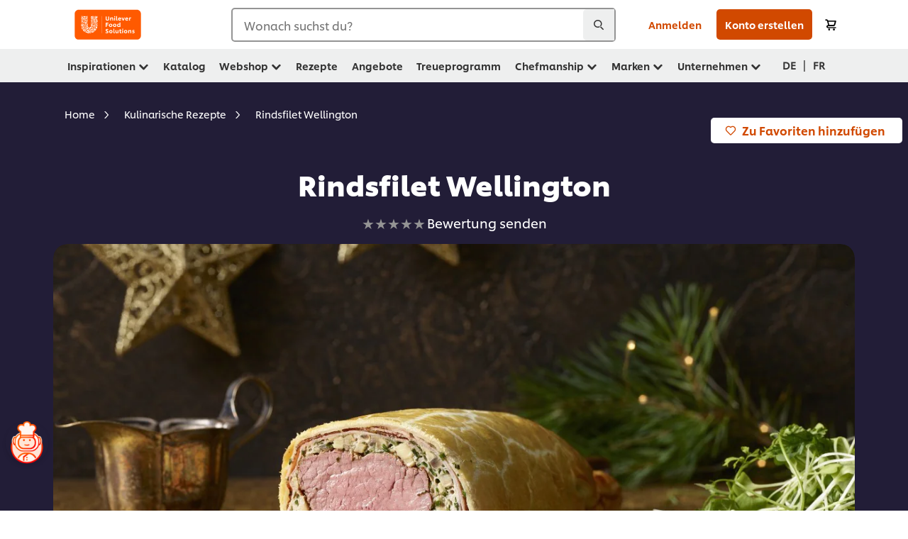

--- FILE ---
content_type: text/html; charset=UTF-8
request_url: https://www.unileverfoodsolutions.ch/de/rezepte/rindsfilet-wellington-R9004901.html
body_size: 55441
content:
<!DOCTYPE html>


<!--[if IE]> <html class="no-js ie " dir="ltr" lang="de-CH"> <![endif]-->
<!--[if !IE]>--> <html class="no-js " dir="ltr" lang="de-CH"> <!--<![endif]-->

    
    

    
<head lang="de-CH" itemscope itemtype="http://schema.org/WebPage">


    <meta name="robots" content="index, follow"/>
    <meta name="format-detection" content="telephone=no"/>
    
    


    <script defer="defer" type="text/javascript" src="https://rum.hlx.page/.rum/@adobe/helix-rum-js@%5E2/dist/rum-standalone.js" data-routing="env=prod,tier=publish,ams=Unilever NV"></script>
<link rel="preconnect" href="https://cdn.livechatinc.com"/>
    <link rel="preconnect" href="https://www.google-analytics.com"/>
    <link rel="preconnect" href="https://www.youtube.com"/>
	<link rel="preconnect" href="https://connect.facebook.net"/>
    <link rel="preconnect" href="https://assets.adobedtm.com"/>
    <link rel="preconnect" href="https://static.hotjar.com"/>
    <link rel="preconnect" href="https://script.hotjar.com"/>
    <link rel="preconnect" href="https://www.google.com"/>
    <link rel="preconnect" href="https://cdn.cookielaw.org"/>
    <link rel="preconnect" href="https://api-fra.livechatinc.com"/>
    <link rel="preconnect" href="https://geolocation.onetrust.com"/>
    <link rel="preconnect" href="https://cdn.nagich.co.il"/>

    

    
    
    

    

	
    

    
    
    

    

    
        <script type="application/ld+json">
            {
                "@context": "http://schema.org",
                "@type": "Recipe",
                "name": "Rindsfilet Wellington",
                "image": "https://www.unileverfoodsolutions.ch/dam/global-ufs/mcos/dach/calcmenu-recipes/ch-recipes/2021/msc-festtage-q4/rindsfilet-wellington/rindsfilet-wellington-header.jpg",
                "URL" : "//www.unileverfoodsolutions.ch/de/rezepte/rindsfilet-wellington-R9004901.html",
                "author": {
                    "@type": "Organization",
                    "name": "Unilever Food Solutions"
                },
                "datePublished": "2024-06-05",
                "description": "Klassisches altes    festliches Fleischgericht: Klassisch festlich – ein traditioneller Genuss.",
                "keywords": "Hauptgang,Festtage,Herbst,Saucen,Winter,Sonstige,Frühling",
                "recipeYield": "10",
                "recipeCategory": "Beilagen &amp; Gerichte",
                "recipeIngredient": ["1.2kg Rindsfilet, mittelstück, dressiert, gebunden","0.0 Salz und Pfeffer","5.0cl Oliogastro Bratcrème 12 lt","1.0dl Rotwein, Bordeaux","1.0dl Sauce Demi-glace KNORR, zubereitet ","10.0g Trüffel schwarz, Konserve, abgetropft, gehackt","3.0dl Portwein","5.0cl Demi Glace Extra, zubereitet, zubereitet","60.0g Trüffel schwarz, geschnitten","500.0g Champignons, fein gewürfelt","50.0g Schalotten, gehackt","5.0cl Oliogastro Bratcrème 12 lt","0.0 Salz und Pfeffer","2.0dl Weisswein","500.0g Kalbsbrät","50.0g Petersilie, glattblättrig, frisch, gehackt","700.0g Blätterteig ","250.0g Schinken, gekocht, in 25g Tranchen geschnitten","50.0g Eigelb, pasteurisiert, zum bestreichen","500.0g Kresse, gewaschen","200.0g Frisée, gewaschen","5.0dl KNORR Italian Dressing"],
                "recipeInstructions": [{"@type":"HowToStep","name":"Rindsfilet:","text":"Rindsfilet würzen und im Fettstoff allseitig anbratenFilet auf einem Gitter auskühlen lassenFettstoff abgiessen und mit Rotwein ablöschenMit Demi-glace aufgiessen und Trüffel beigebenZu einer Glace einreduzieren lassen"},{"@type":"HowToStep","name":"Trüffeljus:","text":"Portwein auf 1 dl einreduzieren und in die Demi-glace gebenAufkochen und Trüffel beigebenApart dazu servieren"},{"@type":"HowToStep","name":"Füllung:","text":"Pilze und Schalotten im heissen Fettstoff andünsten und würzenMit Weisswein ablöschen und einreduzieren lassenPilze herausnehmen und abkühlen lassenMit Kalbsbrät, Pilzen und Petersilie eine Duxelles herstellenGlace beigeben"},{"@type":"HowToStep","name":"Teigmantel:","text":"Blätterteig auf 2.5 mm Dicke zu einem Rechteck ausrollenAusgerollten Blätterteig mit Schinken auslegenDie Füllung 1cm dick in der länge und breite des Rindfilets auf den Schinken streichenRindsfilet darauf legen und rundherum mit Füllung bestreichenMit Schinken abdecken und mit Blätterteig einrollen, sodass die Teigenden mindestens 2cm die Naht überlappenNaht nach unten\u0026nbsp; auf ein mit Backpapier belegtes Backblech legenMit Ei bestreichen\u0026nbsp;Für 30 Minuten kühlenIm Ofen bei 180°C mit offenem Dampfzug 50 Minuten bis zu einer Kerntemperatour von 50°C backenIm Hold-o-mat bei 55°C abstehen lassenGleichmässig tranchieren und servieren"},{"@type":"HowToStep","name":"Salat:","text":"Salat mit dem Dressing a part dazu servieren"}]
            }
        </script>
    
    
    
    
    
    



    
    

     
     
        <!-- OneTrust Cookies Consent Notice start for unileverfoodsolutions.ch -->
<script type="text/javascript" src="https://cdn.cookielaw.org/consent/d5ee100a-3228-4267-b22e-8c65045bb9f1/OtAutoBlock.js"></script>
<script src="https://cdn.cookielaw.org/scripttemplates/otSDKStub.js" data-document-language="true" type="text/javascript" charset="UTF-8" data-domain-script="d5ee100a-3228-4267-b22e-8c65045bb9f1"></script>
<script type="text/javascript">
var scrollVal = 0;
function OptanonWrapper() {

$(window).scroll(function(event) {
scrollVal = $(window).scrollTop();
});

$('#onetrust-pc-btn-handler, #onetrust-accept-btn-handler, #accept-recommended-btn-handler, .onetrust-close-btn-handler').on('click', function(){

document.body.style.overflow = 'hidden';
document.querySelector('html').scrollTop = window.scrollY;
document.body.style.overflow = null;
window.scrollTo({
top: scrollVal
});
});
if (OneTrust.IsAlertBoxClosed() === false) {
var banner = document.getElementById("onetrust-banner-sdk");
banner.style = "display: block;";
}
}

document.addEventListener('DOMContentLoaded', function() {
  // Your MutationObserver code here
  function setBannerRoleIfNeeded() {
    const banner = document.getElementById('onetrust-banner-sdk');
    if (
      banner &&
      !banner.hasAttribute('role') &&
      banner.classList.contains('otFlat') &&
      banner.classList.contains('bottom') &&
      banner.classList.contains('ot-wo-title') &&
      banner.classList.contains('ot-buttons-fw')
    ) {
      banner.setAttribute('role', 'dialog');
      return true;
    }
    return false;
  }

  if (!setBannerRoleIfNeeded()) {
    const observer = new MutationObserver(() => {
      if (setBannerRoleIfNeeded()) {
        observer.disconnect();
      }
    });
    observer.observe(document.body, { childList: true, subtree: true });
  }
});
</script>
<!-- OneTrust Cookies Consent Notice end for unileverfoodsolutions.ch -->
    
    
    

    
    
        
    

    
    

    
    <meta http-equiv="X-UA-Compatible" content="IE=edge"/>
    <meta name="viewport" content="width=device-width, initial-scale=1"/>

    

    
    

    <link rel="canonical" href="https://www.unileverfoodsolutions.ch/de/rezepte/rindsfilet-wellington-R9004901.html"/>

    <link rel="alternate" hreflang="fr-ch" href="https://www.unileverfoodsolutions.ch/fr/recette/filet-de-boeuf-wellington-R9004901.html"/>
	<link rel="alternate" hreflang="de-ch" href="https://www.unileverfoodsolutions.ch/de/rezepte/rindsfilet-wellington-R9004901.html"/>

    
    
    


    <meta name="description" content="Klassisches altes    festliches Fleischgericht: Klassisch festlich – ein traditioneller Genuss."/>

    
    
        <meta name="theme-color" content="#ff5a00"/>
    

   
    
    
    
    
        <link rel="preload" href="/dam/global-ufs/mcos/dach/calcmenu-recipes/ch-recipes/2021/msc-festtage-q4/rindsfilet-wellington/rindsfilet-wellington-header.jpg" as="image" crossorigin/>
    

    <title>Rindsfilet Wellington  </title>

    
    

    
    
    
    
<link rel="stylesheet" href="/etc/clientlibs/ufs-aem/critical.min.c54fb7f5d34380cfaf695eb5bc813688.css" type="text/css">



    
    
<link rel="preload stylesheet" href="/etc/clientlibs/ufs-aem/all.min.a3047a8f770674fa68d4d8d2051d8d4d.css" type="text/css" media="print" as="style" onload="this.media='all'">






     
    
        <link rel="preload" href="https://www.unileverfoodsolutions.ch/etc/designs/ufs-aem/static/fonts/css/shilling.css" as="style"/>
        <link rel="stylesheet" href="https://www.unileverfoodsolutions.ch/etc/designs/ufs-aem/static/fonts/css/shilling.css" type="text/css"/>
        <link rel="preload" href="https://www.unileverfoodsolutions.ch/etc/designs/ufs-aem/static/fonts/shilling/custom-font-regular.woff2" as="font" type="font/woff2" crossorigin/>
        <link rel="preload" href="https://www.unileverfoodsolutions.ch/etc/designs/ufs-aem/static/fonts/shilling/custom-font-medium.woff2" as="font" type="font/woff2" crossorigin/>
        <link rel="preload" href="https://www.unileverfoodsolutions.ch/etc/designs/ufs-aem/static/fonts/shilling/custom-font-bold.woff2" as="font" type="font/woff2" crossorigin/>
        <link rel="preload" href="https://www.unileverfoodsolutions.ch/etc/designs/ufs-aem/static/fonts/shilling/Chefs-Hand-Regular.woff2" as="font" type="font/woff2" crossorigin/>
    

     
    <link rel="preload" href="https://www.unileverfoodsolutions.ch/etc/clientlibs/ufs-aem/app/icons/icon.css" as="style"/>
    <link rel="stylesheet" href="https://www.unileverfoodsolutions.ch/etc/clientlibs/ufs-aem/app/icons/icon.css" type="text/css"/>
    
    
    

    
    
    	<meta itemprop="name" content="Rindsfilet Wellington  "/>
    	<meta itemprop="description" content="Klassisches altes    festliches Fleischgericht: Klassisch festlich – ein traditioneller Genuss."/>
        
    	<meta itemprop="image" content="/etc/designs/ufs-aem/static/icons/logo.svg"/>
		
        
    

    
    <meta property="og:title" content="Rindsfilet Wellington  "/>
    <meta property="og:type" content="website"/>
    <meta property="og:url" content="https://www.unileverfoodsolutions.ch/de/rezepte/rindsfilet-wellington-R9004901.html"/>
    
    <meta property="og:image" content="https://www.unileverfoodsolutions.ch/dam/global-ufs/mcos/dach/calcmenu-recipes/ch-recipes/2021/msc-festtage-q4/rindsfilet-wellington/rindsfilet-wellington-header.jpg"/>
    
    
    <meta property="og:description" content="Klassisches altes    festliches Fleischgericht: Klassisch festlich – ein traditioneller Genuss."/>
    <meta property="og:site_name"/>

    
    <meta name="mobile-web-app-capable" content="yes"/>
    <meta name="apple-mobile-web-app-capable" content="yes"/>
    <meta name="apple-mobile-web-app-status-bar-style" content="black"/>
    <meta name="apple-mobile-web-app-title" content="UFS"/>
    <meta name="apple-touch-fullscreen" content="yes"/>

     
     
		
        	<link rel="apple-touch-icon" sizes="120x120" href="/etc/designs/ufs-aem/static/icons/germany/iOS/02_PWA_app_icon_60pn@2x.png"/>
        
        	<link rel="apple-touch-icon" sizes="180x180" href="/etc/designs/ufs-aem/static/icons/germany/iOS/02_PWA_app_icon_60pn@3x.png"/>
        
    

    

    
        <link rel="manifest" href="/bin/pwaServlet?siteCode=ufs-ch&locale=de" crossorigin="use-credentials"/>
    

    
    
		
        	<link rel="apple-touch-startup-image" href="/dam/ufs-de/de/splash_images_white/iphonexr_splash.png" media="(device-width: 414px) and (device-height: 896px) and (-webkit-device-pixel-ratio: 2) and (orientation: portrait)"/>
        
        	<link rel="apple-touch-startup-image" href="/dam/ufs-de/de/splash_images_white/iphone5_splash.png" media="(device-width: 320px) and (device-height: 568px) and (-webkit-device-pixel-ratio: 2) and (orientation: portrait)"/>
        
        	<link rel="apple-touch-startup-image" href="/dam/ufs-de/de/splash_images_white/iphone6_splash.png" media="(device-width: 375px) and (device-height: 667px) and (-webkit-device-pixel-ratio: 2) and (orientation: portrait)"/>
        
        	<link rel="apple-touch-startup-image" href="/dam/ufs-de/de/splash_images_white/iphoneplus_splash.png" media="(device-width: 414px) and (device-height: 736px) and (-webkit-device-pixel-ratio: 3) and (orientation: portrait)"/>
        
        	<link rel="apple-touch-startup-image" href="/dam/ufs-de/de/splash_images_white/iphonex_splash.png" media="(device-width: 375px) and (device-height: 812px) and (-webkit-device-pixel-ratio: 3) and (orientation: portrait)"/>
        
        	<link rel="apple-touch-startup-image" href="/dam/ufs-de/de/splash_images_white/iphonexsmax_splash.png" media="(device-width: 414px) and (device-height: 896px) and (-webkit-device-pixel-ratio: 3) and (orientation: portrait)"/>
        
        	<link rel="apple-touch-startup-image" href="/dam/ufs-de/de/splash_images_white/iphone12_splash.png" media="(device-width: 390px) and (device-height: 844px) and (-webkit-device-pixel-ratio: 3) and (orientation: portrait)"/>
        
        	<link rel="apple-touch-startup-image" href="/dam/ufs-de/de/splash_images_white/iphone12_pro_splash.png" media="(device-width: 428px) and (device-height: 926px) and (-webkit-device-pixel-ratio: 3) and (orientation: portrait)"/>
        
        	<link rel="apple-touch-startup-image" href="/dam/ufs-de/de/splash_images_white/ipad_splash.png" media="(device-width: 768px) and (device-height: 1024px) and (-webkit-device-pixel-ratio: 2) and (orientation: portrait)"/>
        
        	<link rel="apple-touch-startup-image" href="/dam/ufs-de/de/splash_images_white/ipad_10.2.png" media="(device-width: 810px) and (device-height: 1080px) and (-webkit-device-pixel-ratio: 2) and (orientation: portrait)"/>
        
        	<link rel="apple-touch-startup-image" href="/dam/ufs-de/de/splash_images_white/ipadpro1_splash.png" media="(device-width: 834px) and (device-height: 1112px) and (-webkit-device-pixel-ratio: 2) and (orientation: portrait)"/>
        
        	<link rel="apple-touch-startup-image" href="/dam/ufs-de/de/splash_images_white/ipadpro3_splash.png" media="(device-width: 834px) and (device-height: 1194px) and (-webkit-device-pixel-ratio: 2) and (orientation: portrait)"/>
        
        	<link rel="apple-touch-startup-image" href="/dam/ufs-de/de/splash_images_white/ipadpro2_splash.png" media="(device-width: 1024px) and (device-height: 1366px) and (-webkit-device-pixel-ratio: 2) and (orientation: portrait)"/>
        
    


    

    
    
    
    
    <link href="/etc/designs/ufs-aem/static/icons/favicon.ico" rel="shortcut icon" type="image/x-icon"/>
    <link href="/etc/designs/ufs-aem/static/icons/ufs-icon-16x16.png" rel="icon" type="image/png"/>
    <link href="/etc/designs/ufs-aem/static/icons/default/ufs-icon-196x196.png" rel="icon" type="image/png" sizes="196x196"/>

    
    <meta name="application-name" content="Rindsfilet Wellington  "/>
    <meta name="msapplication-TileColor" content="#ff5a00"/>
    <meta name="msapplication-square70x70logo" content="/etc/designs/ufs-aem/static/icons/default/ufs-tile-small.png"/>
    <meta name="msapplication-square150x150logo" content="/etc/designs/ufs-aem/static/icons/default/ufs-tile-medium.png"/>
    <meta name="msapplication-wide310x150logo" content="/etc/designs/ufs-aem/static/icons/default/ufs-tile-wide.png"/>
    <meta name="msapplication-square310x310logo" content="/etc/designs/ufs-aem/static/icons/default/ufs-tile-large.png"/>

    
    
    <meta name="facebook-domain-verification" content="txn5519lcorq76rc0gmj3rdh5rkzg4"/>
    
    <meta name="google-site-verification" content="Z9AZRAhQpO8NyGn1ZrUTLcUHQrSlZ5Kolvopv1JSOw8"/>
    
    <meta name="linkedin-tag-verification" content="4107433"/>
    
    <meta name="pinterest-site-verification" content="b07fadb2157c384697616135b5e6a918"/>
    

  
	
    	
            
                
   <script>
        UFS_GLOBAL = {
            "locale" : "DE",
            "localeString" : "de\u002DCH",
            "countryCode" : "CH",
            "sifuDomain" : "https:\/\/sifu.unileversolutions.com",
            "usernameCookieName" : "ufs\u002Dusername",
            "newsletterPopupCookieName" : "ufs\u002Dnewsletter\u002Ddialog\u002Dshown",
            "pageViewsSessionStorageKey": "GlobalSessionPageViews",
            "tokenCookieName" : "ufs\u002Dtoken",
            "languageCookieName" : "ufs\u002Dlanguage",
            "channelCookieName" : "ufs\u002Dchannel",
            "channelSelectorOpenByDefault" : false,
            "userChannelCookieName" : "ufs\u002Duser\u002Dchannel",
            "channelSelectorEnabled" : false,
            "flashCookieName" : "ufs\u002Dflash",
            "flashCookieSsoName" : "ufs\u002Dflash\u002Dsso",
            "ufsReferrerCookieName" : "ufs\u002Dreferrer",
            "ufsCookieWallCookieName" : "ufs\u002Dcookie\u002Dwall",
            "isUfsCookieWallEnabled" : false,
            "baseUrl" : "https:\/\/www.unileverfoodsolutions.ch",
            "isAuthor" : false,
            "isHome" : false,
            "loginRedirectMessage" : "Du bist bereits registriert. Bitte <a href=\x22\/de\/login.html?redirectUrl=https%3A%2F%2Fwww.unileverfoodsolutions.ch%2Fde%2Frezepte.R9004901.html\x22>logge dich <\/a> zum Vervollständigen des Formulars ein.",
            "lastModified" : 1715957135000,
            "siteCode" : "ufs\u002Dch",
            "ufsCartCookieName" : "ufs\u002Dcart",
            "selectors" : "R9004901",
            "isDispatcherRequest" : true,
            "nodePath" : "\/content\/ufs\u002Dch\/de\/rezepte\/jcr:content",
            "recipeIdCookieName" : "ufs\u002Drecipe\u002Did",
            "recipeNameCookieName" : "ufs\u002Drecipe\u002Dname",
            "productIdCookieName": "ufs\u002Dproduct\u002Did",
            "productNameCookieName": "ufs\u002Dproduct\u002Dname",
            "productCUPriceCookieName": "ufs\u002Dproduct\u002Dcu\u002Dprice",
            "productDUPriceCookieName": "ufs\u002Dproduct\u002Ddu\u002Dprice",
            "accessRestrictionCookieName" : "ufs\u002Daccess\u002Drestriction",
            "preferredPartnerValidationCookieName" : "ufs\u002Dpreferred\u002Dpartner\u002Dvalidation",
            "lastSubmittedFormPathCookieName" : "ufs\u002Dlast\u002Dsubmitted\u002Dform\u002Dpath",
            "marketoTrackingCookieName" : "_mkto_trk",
            "registrationPromotionCookie" : "ufs\u002Dregistration\u002Dpromotion",
            "checkSsl" : false,

            "UDM": {
                "globalbrand" : "Unilever Food Solution",
                "localbrand" : "Unilever Food Solution",
                "category" : "Foods",
                "channel" : "Brand Site",
                "country" : "CH",
                "sitetype" : "Non\u002DAvinash eCommerce",
                "uatUrl" : "wa\u002Duat.unileversolutions.com",
                "uatGid" : "4a7fa0c33c352c2855e922ca64cd8f94",
                "uatGaa" : "UA\u002D46456303\u002D16,UA\u002D35586169\u002D2",
                "url" : "wa\u002Dna.unileversolutions.com",
                "gid" : "f524f4ca2ec558affd6f6b2271be3a14",
                "gaa" : "UA\u002D46456303\u002D4,UA\u002D35586169\u002D1,UA\u002D46456303\u002D6,UA\u002D57100440\u002D1,G\u002DS5H83XH1TT,G\u002DK257S23T0D",
                "dom" : ".unileverfoodsolutions.ch",
                "setCustomDimension" : {
                    "dimension14" : "utilities",
                    "dimension15" : "information\u002Dpage",
                    "dimension16" : "R9004901"
                }
            },
            "currency": {
                "symbol": "CHF",
                "format": "{currencySymbol} {price}",
                "code": "CHF",
                "decimalSeparator": ",",
                "groupingSeparator": " ",
                "isDecimalPlacesDisabled": "false",
                "datePickerFormat": "",
                "multiCurrency": null,

            },
            "isLoyaltyEnabled" : true,
            "isWebshopEnabled" : true,
            "isFavoritesFrontendV2Enabled" : true,
            "enableAvailabilityFiltering" : false,
            "enableCountrySpecificFiltering" : false,
            "isUserTrackingEnabled" : true,
            "isRecommendationsEnabled": true,
            "isSiteWideApiEnabled": false,
            "isFavoriteListsDisabled": false,
            "tradePartnerConfig": {
                "isAutoSelectTradePartnerEnabled": false,
                "isTradePartnerChangeDialogEnabled": true
            },
            "isAssetEnabled" : false,
            "isNewsletterFormsEnabled" : true,
            "isMultiLang": true

        }

        dataLayer = [];
    </script>

    <script type="text/plain" class="optanon-category-C0004">
        UFS_GLOBAL.trackingCookieName = "ufs\u002Dtracking\u002Did";
        var trackingCookieName = "ufs\u002Dtracking\u002Did";
        var isUserTrackingEnabled = true;

        try {
            if(isUserTrackingEnabled) {
                if (document.cookie.indexOf(trackingCookieName) === -1) {
                    var userid = createUid();
                    document.cookie = trackingCookieName + "=" + userid + ";path=/;max-age=631138519";
                    window.UFS_GLOBAL.UDM.un = userid;
                } else {
                    var userid = getCookie(trackingCookieName);
                    window.UFS_GLOBAL.UDM.un = userid;
                }
                window.digitalData = window.digitalData || window.UFS_GLOBAL.digitalData;
                window.UDM = window.UDM || window.UFS_GLOBAL.UDM;
            }
        } catch (ignore) { }

        function createUid() {
            return createRandomVal() + createRandomVal() + '-' + createRandomVal() + '-' + createRandomVal() + '-' +
                createRandomVal() + '-' + createRandomVal() + createRandomVal() + createRandomVal();
        };
        function createRandomVal() {
            return Math.floor((1 + Math.random()) * 0x10000).toString(16).substring(1);
        };
        function getCookie(name) {
            var value = "; " + document.cookie;
            let parts = value.split("; " + name + "=");
            if (parts.length === 2) return parts.pop().split(';').shift();
        };
    </script>


                
    <script>
        UFS_GLOBAL.lang = {
            "general_FailMsg" : "An error occurred. Please try again in a few minutes.",
            "changePassword_OldNewPassSameMsg" : "ChangePassword_FE_OldNewPasswordSameMessage",
            "login_LogoutSuccessMsg" : "Login_Logout_SuccessMessage",
            "login_LogoutErrorMsg" : "Login_Logout_ErrorMessage",
            "login_ValidationEnterUsername" : "Login_Validation_EnterUsername",
            "login_ValidationEnterPassword" : "Login_Validation_EnterPassword",
            "login_WelcomeMsg" : "Login_Welcome_Message",
            "login_InvalidInfoMsg" : "Login_Validation_InvalidInfoMessage",
            "channelSelector_ValidationSelect" : "Please select a channel",
            "profile_invalidZipCode" : "Invalid postal code.",
            "profile_invalidPhoneNumber" : "Phone number format is invalid. e.g. 07412345678",
            "profile_invalidPasswordComplexity" : "Your password is not strong enough.             It should contain one of each :             upper case character (A \u002D Z),             lower case character (a \u002D z),             a numeric character (0\u002D9),             a special character (!@#$\x26*.:,;%)",
            "profile_invalidEmailAlreadyExists" : "Die eingegebene E\u002DMail Adresse ist bereits in Gebrauch. Wenn du dich bereits registriert hast, bitte prüfe deinen Posteingang (auch Spam\/Junk\u002DMail Ordner) für das Bestätigungsmail, um die Registrierung abzuschliessen. Solltest du dich dann immer noch nicht einloggen können, bitte setze dein Passwort über „Passwort zurücksetzen“ unter Login zurück.",
            "profile_invalidMobilePhoneAlreadyExists" : "This Mobile Phone has already been registered."
        }
    </script>
   
    
    <script>
        function isMobile(){
    	var check = false;
            (function(a) {
                if (/(android|bb\d+|meego).+mobile|avantgo|bada\/|blackberry|blazer|compal|elaine|fennec|hiptop|iemobile|ip(hone|od)|iris|kindle|lge |maemo|midp|mmp|mobile.+firefox|netfront|opera m(ob|in)i|palm( os)?|phone|p(ixi|re)\/|plucker|pocket|psp|series(4|6)0|symbian|treo|up\.(browser|link)|vodafone|wap|windows ce|xda|xiino/i
                        .test(a)
                        || /1207|6310|6590|3gso|4thp|50[1-6]i|770s|802s|a wa|abac|ac(er|oo|s\-)|ai(ko|rn)|al(av|ca|co)|amoi|an(ex|ny|yw)|aptu|ar(ch|go)|as(te|us)|attw|au(di|\-m|r |s )|avan|be(ck|ll|nq)|bi(lb|rd)|bl(ac|az)|br(e|v)w|bumb|bw\-(n|u)|c55\/|capi|ccwa|cdm\-|cell|chtm|cldc|cmd\-|co(mp|nd)|craw|da(it|ll|ng)|dbte|dc\-s|devi|dica|dmob|do(c|p)o|ds(12|\-d)|el(49|ai)|em(l2|ul)|er(ic|k0)|esl8|ez([4-7]0|os|wa|ze)|fetc|fly(\-|_)|g1 u|g560|gene|gf\-5|g\-mo|go(\.w|od)|gr(ad|un)|haie|hcit|hd\-(m|p|t)|hei\-|hi(pt|ta)|hp( i|ip)|hs\-c|ht(c(\-| |_|a|g|p|s|t)|tp)|hu(aw|tc)|i\-(20|go|ma)|i230|iac( |\-|\/)|ibro|idea|ig01|ikom|im1k|inno|ipaq|iris|ja(t|v)a|jbro|jemu|jigs|kddi|keji|kgt( |\/)|klon|kpt |kwc\-|kyo(c|k)|le(no|xi)|lg( g|\/(k|l|u)|50|54|\-[a-w])|libw|lynx|m1\-w|m3ga|m50\/|ma(te|ui|xo)|mc(01|21|ca)|m\-cr|me(rc|ri)|mi(o8|oa|ts)|mmef|mo(01|02|bi|de|do|t(\-| |o|v)|zz)|mt(50|p1|v )|mwbp|mywa|n10[0-2]|n20[2-3]|n30(0|2)|n50(0|2|5)|n7(0(0|1)|10)|ne((c|m)\-|on|tf|wf|wg|wt)|nok(6|i)|nzph|o2im|op(ti|wv)|oran|owg1|p800|pan(a|d|t)|pdxg|pg(13|\-([1-8]|c))|phil|pire|pl(ay|uc)|pn\-2|po(ck|rt|se)|prox|psio|pt\-g|qa\-a|qc(07|12|21|32|60|\-[2-7]|i\-)|qtek|r380|r600|raks|rim9|ro(ve|zo)|s55\/|sa(ge|ma|mm|ms|ny|va)|sc(01|h\-|oo|p\-)|sdk\/|se(c(\-|0|1)|47|mc|nd|ri)|sgh\-|shar|sie(\-|m)|sk\-0|sl(45|id)|sm(al|ar|b3|it|t5)|so(ft|ny)|sp(01|h\-|v\-|v )|sy(01|mb)|t2(18|50)|t6(00|10|18)|ta(gt|lk)|tcl\-|tdg\-|tel(i|m)|tim\-|t\-mo|to(pl|sh)|ts(70|m\-|m3|m5)|tx\-9|up(\.b|g1|si)|utst|v400|v750|veri|vi(rg|te)|vk(40|5[0-3]|\-v)|vm40|voda|vulc|vx(52|53|60|61|70|80|81|83|85|98)|w3c(\-| )|webc|whit|wi(g |nc|nw)|wmlb|wonu|x700|yas\-|your|zeto|zte\-/i
                            .test(a.substr(0, 4))) {
                    check = true;
                }
            })(navigator.userAgent || navigator.vendor || window.opera);
            return check;
        }
        var channelVal;
        if (isMobile()) {
            channelVal = "Mobile Site";
        } else {
            channelVal = "Brand Site";
        }

        var digitalData = {};
        digitalData = {
            siteInfo : {
                channel : "Brand Site",
                sitetype : "Non\u002DAvinash eCommerce",
            },
            page : {
                pageInfo : {
                    destinationURL : "https:\/\/www.unileverfoodsolutions.ch\/de\/rezepte.R9004901.html",
                },
                category : {
                    pageType : "Recipe Detail",
                }
            },
            video : [],
            campaign: [],
            product : [],
            privacy : {
                accessCategories : [ {
                    domains : []
                } ]
            },
            component : [],
            trackingInfo : {
                GID :  "f524f4ca2ec558affd6f6b2271be3a14",
                "un" : "",
                tool : [ {
                    ids : ""
                } ]
            },
            promotion : []
        }
        digitalData.siteInfo.channel = channelVal;
        digitalData.page.category.primaryCategory = channelVal;
        digitalData.trackingInfo = {};
        digitalData.trackingInfo.tool = [ {} ];
        digitalData.trackingInfo.tool[0] = {};
        digitalData.trackingInfo.tool[1] = {};
        digitalData.privacy = {}; //Optional
        digitalData.page.attributes = {};
        digitalData.privacy.accessCategories = [ {} ]; //Optional
        digitalData.privacy.accessCategories[0].domains = []; //Optional
        digitalData.event = [];
        digitalData.page.pageInfo.pageName = "rezepte";
        digitalData.page.pageInfo.language = "de\u002DCH";

        var subCategory_1 = "Home";
        var subCategory_2 = "Kulinarische Rezepte ";
        var subCategory_3 = "Rindsfilet Wellington";
        var articleNamePresent = "not set";
        var errorPage = "Recipe Detail";

        if(subCategory_1 != "no set"){
            if(errorPage === "Error Page") {
            digitalData.page.attributes.contentType ="404";
          }else {
          digitalData.page.category.subCategory1 = "Home";
          digitalData.page.attributes.contentType = "Home";
          }
        }

        if(subCategory_2 != "no set"){
          digitalData.page.category.subCategory2 = "Kulinarische Rezepte ";
          if(errorPage === "Error Page" || digitalData.page.category.subCategory2 === "Error loading page") {
            digitalData.page.attributes.contentType ="404";
          }else {
            digitalData.page.attributes.contentType = "Kulinarische Rezepte ";
          }
        }

        if(subCategory_3 != "no set"){
          digitalData.page.category.subCategory3 = "Rindsfilet Wellington";
          if(errorPage === "Error Page" || digitalData.page.category.subCategory3 === "Error loading page") {
            digitalData.page.attributes.contentType ="404";
          }else {
          digitalData.page.attributes.contentType = "Rindsfilet Wellington"; // To be set on each page change. Should contain 404 for error pages
          }
        }

        if(subCategory_3 != "no set"){
			digitalData.page.attributes.articleName = "not set";
        }

        digitalData.page.attributes.brandCategory = "Foods";

        //AEMF-11544
        var selectedCountry = localStorage.getItem("selectedCountry");
        var searchParam = new URLSearchParams(window.location.search);
        if(selectedCountry != null || searchParam.has('specificCountry')) {
                if(searchParam.has('specificCountry') && typeof digitalData !== 'undefined') {
                    selectedCountry  = searchParam.get('specificCountry').replace(/\?.*/, '');
                    digitalData.page.attributes.country = selectedCountry;
                }else if(selectedCountry != null){
					digitalData.page.attributes.country = selectedCountry;
                }
        }else {
            digitalData.page.attributes.country = "CH";
        }

        digitalData.page.attributes.globalBrand = "Unilever Food Solution";
        digitalData.page.attributes.localBrand = "Unilever Food Solution";
        digitalData.page.attributes.loginStatus = "false";
        digitalData.trackingInfo.GID = "f524f4ca2ec558affd6f6b2271be3a14";
        digitalData.trackingInfo.tool[0].id = "UA\u002D46456303\u002D4,UA\u002D35586169\u002D1,UA\u002D46456303\u002D6,UA\u002D57100440\u002D1,G\u002DS5H83XH1TT,G\u002DK257S23T0D";
        digitalData.trackingInfo.tool[1].id = "unilever\u002Dufs\u002Dch,unilever\u002Dglobal\u002Dallbrands";
        digitalData.siteInfo.internalDomain = "www.unileverfoodsolutions.ch";
    </script>
    
   

            
        

        
        
            <!-- Google Tag Manager -->
<script>(function(w,d,s,l,i){w[l]=w[l]||[];w[l].push({'gtm.start':
new Date().getTime(),event:'gtm.js'});var f=d.getElementsByTagName(s)[0],
j=d.createElement(s),dl=l!='dataLayer'?'&l='+l:'';j.async=true;j.src=
'https://www.googletagmanager.com/gtm.js?id='+i+dl;f.parentNode.insertBefore(j,f);
})(window,document,'script','dataLayer','GTM-WJCGVSGD');</script>
<!-- End Google Tag Manager -->
        

        
            <script data-ot-ignore type="text/plain" class="optanon-category-C0004" src="/etc/designs/ufs-aem/static/scripts/launch/udm.1632993448609.js"></script>
            
            <script data-ot-ignore type="text/plain" class="optanon-category-C0004" src="/etc/designs/ufs-aem/static/scripts/launch/aaudm.js"></script>
            
            <script type="text/plain" class="optanon-category-C0004" src="https://assets.adobedtm.com/e6bd1902389a/16486a03150a/launch-d835eb37906c.min.js" async></script>
    

    
    

    
    <meta name="apple-itunes-app" content="app-id=1298425491"/>

	
    
        <script type="text/plain" class="optanon-category-C0004">
            if (!window.CQ_Analytics) {
                window.CQ_Analytics = {};
            }
            if (!CQ_Analytics.TestTarget) {
                CQ_Analytics.TestTarget = {};
            }
            CQ_Analytics.TestTarget.clientCode = 'ufsat';
        </script>
    

    
    

    

    

    
    

    
    
</head>

    <body class="content-page ltr  ">

    
    
    

    

    
        
    <div class="main-header-pusher "></div>
    <div class="camerascan-popup js-camerascan-popup hidden">
        <div class="camerascan-content">
            <div class="camerascan-content__back-button js-close-camerascan"><span>Schließen</span></div>
            <div class="camerascan-content__header">Scanne den Barcode (EAN) des Produktes</div>
            <div class="camerascan-content__sub-header">Platziere den Barcode in der Mitte des Displays </div>
        </div>
        <div class="eanerror-popup js-eanerror-popup hidden">
            <div class="eanerror-popup__head">Produkt nicht gefunden</div>
            <div class="eanerror-popup__subhead">Bitte einen gültigen Code scannen</div>
            <div class="eanerror-popup__scanagain js-scanagain"> Den Code bitte nochmal scannen</div>
        </div>
        <section id="container" class="container">
            <div class="camera-crop-top"></div>
            <div id="interactive" class="viewport camera-viewport"></div>
            <div class="camera-crop-bottom"></div>
        </section>
    </div>
    
    <header class="main-header-v5 js-main-header js-main-header-v3 ">
        
        
            <div class="navigation-promo-banner hide-print js-add-order add-last-order">
                <div class="js-add-last-order hidden navigation-promo-banner__content">
                    <a href="javascript:void(0)" class="button js-minicart-add-order-button js-add-to-cart add-last-order-button">
                        Letzte Bestellung wiederholen
                    </a>
                    <a href="javascript:;" class="js-close-add-last-order navigation-promo-banner__close">
                            <div class="icn-close"></div>
                    </a>
                </div>
            </div>
        
        
        
        
        <div class="header-main-nav hide-print js-header-main">
            <div class="header-main-nav__wrapper js-hide-mob-nav">
                <div class="header-main-nav__navigation-handle-wrapper js-handle-mobile-nav">
                    <div class="header-main-nav__navigation-handle js-navigation-handle">
                        <span class="icn-hamburger-menu"></span>
                        <span class="text">Menu</span>
                        <span class="channel-unknown-badge hidden js-channel-badge"></span>
                    </div>
                </div>
                <div class="header-main-nav__logo js-header-main-nav-logo">
                    <a href="/de.html" title="Unilever Food Solutions » Home">
                        <img class="img ufs-logo_svg " title="Unilever Food Solutions » Home" alt="Unilever Food Solutions » Home" src="/dam/ufs-global/logos/UFS-Primary-logo.svg" height="55" width="116"/>

                    </a>
                </div>
                

                

                <div class="header-main-nav__search-container hide-mobile">
                    <div class="header-main-nav__search-wrapper main-nav-search__mobile js-main-nav-search-container">
                        
    <form class="js-search-form" action="/de/suchergebnisse.html" method="get" novalidate>
        <div class="search-suggestion-container">
        <div class="form-element has-addon" id="js-main-nav-search-container-element">
            <div class="form-element-addon js-search-icon js-search-icn">
                <span class="icn-search-n js-addon"></span>
                <span class="loader hidden js-loader"></span>
            </div>

            <label for="search-global-desktop" class="search-global js-search-lbl" aria-hidden="false">
                Wonach suchst du?
            </label>

            <input type="text" id="search-global-desktop" name="q" class="search-global js-search-global js-input-text js-global-search-aa" onfocus="this.placeholder = ''" data-at="section-search" data-event-name="Start Search"/>
            <div class="js-lightbox__overlay_search_nav"></div>
                                <div class="header-main-nav__search-x js-main-nav-close-search cross-icn js-cross-icn">
                        <span class="icn-close"></span>
                    </div>
        </div>

        <div class="suggestions popular_search js-popular_search hidden" id="js-popular_search">
            <h4>Beliebt</h4>
			<ul>
                <li><a href="https://www.unileverfoodsolutions.ch/de/suchergebnisse.html?q=Moderne%20Schweizer%20Küche" class="js-popular-search-aa" data-event-target-url="https://www.unileverfoodsolutions.ch/de/suchergebnisse.html?q=Moderne Schweizer Küche" data-event-category="Other" data-event-type="Global Popular Search" data-event-name="Moderne Schweizer Küche">Moderne Schweizer Küche</a></li>
            
                <li><a href="https://www.unileverfoodsolutions.ch/de/suchergebnisse.html?q=Workshops" class="js-popular-search-aa" data-event-target-url="https://www.unileverfoodsolutions.ch/de/suchergebnisse.html?q=Workshops" data-event-category="Other" data-event-type="Global Popular Search" data-event-name="Workshops">Workshops</a></li>
            
                <li><a href="https://www.unileverfoodsolutions.ch/de/suchergebnisse.html?q=Culinary%20Fachberater" class="js-popular-search-aa" data-event-target-url="https://www.unileverfoodsolutions.ch/de/suchergebnisse.html?q=Culinary Fachberater" data-event-category="Other" data-event-type="Global Popular Search" data-event-name="Culinary Fachberater">Culinary Fachberater</a></li>
            
                <li><a href="https://www.unileverfoodsolutions.ch/de/suchergebnisse.html?q=Carte%20D%27Or" class="js-popular-search-aa" data-event-target-url="https://www.unileverfoodsolutions.ch/de/suchergebnisse.html?q=Carte D&#39;Or" data-event-category="Other" data-event-type="Global Popular Search" data-event-name="Carte D&#39;Or">Carte D&#39;Or</a></li>
            </ul>
        </div>

        <div class="suggestions hidden js-suggestions js-overlay-searchnav">

                <div class="scroller">
                <div data-suggestion-product-count="3" data-suggestion-recipe-count="3" data-suggestion-academy-count="3" data-suggestion-other-count="3" data-suggestion-enabled-config="1" data-suggestion-keyword-count="4" data-ajax-load-url="/bin/searchServlet" data-node-path="/content/ufs-ch/de/rezepte/jcr:content" data-all-label="Alle Suchergebnisse" data-product-label="Produkte" data-recipe-label="Rezepte" data-academy-label="Academy" data-other-label="Andere Suchergebnisse" class="js-suggestion-search">

			<div class="facets_container js-suggestions-list">
                    <div class="suggestions-row hidden">
                        <ul class="suggestions-list js-suggestion-search-suggestions">
                        </ul>
                    </div>
                    <div class="suggestions-row hidden hide-mobile js-suggestions-product js-suggestions-Produkte">
					<div class="facet-obj">
						<span class="h4">Produkte</span>
						<span class="see-all-details h4 js-category-details-aa" data-link="/content/ufs-ch/de/suchergebnisse.html?q={query_encoded}&pageType=product" data-event-target-url="/content/ufs-ch/de/suchergebnisse.html?q={query_encoded}&pageType=product" data-event-category="Other" data-event-type="G-Search Product" data-event-name="  Produkte ansehen">
					<a class="see-data-label" href="/de/suchergebnisse.html?q={query_encoded}&pageType=product" data-event-target-url="/content/ufs-ch/de/suchergebnisse.html?q={query_encoded}&pageType=product" data-event-category="Other" data-event-type="G-Search Product" data-event-name="  Produkte ansehen"> <span class="js-facet_count_Product suggestion-content-val"></span>Produkte ansehen</a></span>
					</div>
                        <div class="loader hidden js-suggestion-search-loading-spinner"></div>
                        <ul class="js-suggestion-search-results item-list__rows clearfix">
                        </ul>
                    </div>

                    <div class="suggestions-row hidden hide-mobile js-suggestions-Rezepte">
					<div class="facet-obj">
						<span class="h4">Rezepte</span>
						<span class="see-all-details h4 js-category-details-aa" data-link="/content/ufs-ch/de/suchergebnisse.html?q={query_encoded}&pageType=recipe" data-event-target-url="/content/ufs-ch/de/suchergebnisse.html?q={query_encoded}&pageType=recipe" data-event-category="Other" data-event-type="G-Search Recipe" data-event-name="  Rezepte ansehen">
					<a class="see-data-label" href="/de/suchergebnisse.html?q={query_encoded}&pageType=recipe" data-event-target-url="/content/ufs-ch/de/suchergebnisse.html?q={query_encoded}&pageType=recipe" data-event-category="Other" data-event-type="G-Search Recipe" data-event-name="  Rezepte ansehen"> <span class="js-facet_count_Recipes suggestion-content-val"></span>Rezepte ansehen</a></span>
				    </div>
                        <div class="loader hidden js-suggestion-search-loading-spinner"></div>
                        <ul class="js-suggestion-search-results item-list__rows clearfix">
                        </ul>
                    </div>
                    <div class="suggestions-row hidden hide-mobile js-suggestions-Academy">
					<div class="facet-obj">
						<span class="h4">Academy</span>
						<span class="see-all-details h4 js-category-details-aa" data-link="/content/ufs-ch/de/suchergebnisse.html?q={query_encoded}&pageType=academy" data-event-target-url="/content/ufs-ch/de/suchergebnisse.html?q={query_encoded}&pageType=academy" data-event-category="Other" data-event-type="G-Search Academy" data-event-name="  Academy ansehen">
					<a class="see-data-label" href="/de/suchergebnisse.html?q={query_encoded}&pageType=academy" data-event-target-url="/content/ufs-ch/de/suchergebnisse.html?q={query_encoded}&pageType=academy" data-event-category="Other" data-event-type="G-Search Academy" data-event-name="  Academy ansehen"> <span class="js-facet_count_Academy suggestion-content-val"></span>Academy ansehen</a></span>
					</div>
                        <div class="loader hidden js-suggestion-search-loading-spinner"></div>
                        <ul class="js-suggestion-search-results item-list__rows clearfix">
                        </ul>
                    </div>
                    <div class="suggestions-row hidden hide-mobile js-suggestions-Andere Suchergebnisse">
					<div class="facet-obj">
						<span class="h4">Andere Suchergebnisse</span>
						<span class="see-all-details h4 js-category-details-aa" data-link="/content/ufs-ch/de/suchergebnisse.html?q={query_encoded}&pageType=other" data-event-target-url="/content/ufs-ch/de/suchergebnisse.html?q={query_encoded}&pageType=other" data-event-category="Other" data-event-type="G-Search Other" data-event-name="See other">
					<a class="see-data-label" href="/de/suchergebnisse.html?q={query_encoded}&pageType=other" data-event-target-url="/content/ufs-ch/de/suchergebnisse.html?q={query_encoded}&pageType=other" data-event-category="Other" data-event-type="G-Search Other" data-event-name="See other">See<span class="js-facet_count_Other suggestion-content-val"></span>other</a></span>
                    </div>
                        <div class="loader hidden js-suggestion-search-loading-spinner"></div>
                        <ul class="js-suggestion-search-results item-list__rows clearfix">
                        </ul>
                    </div>
                    </div>
                    <script type="text/template" data-template="ajaxSearchItem">
                        <li class="clearfix">
                            <figure class="item-list__image">
                                <a href="{{pageUrl}}" title="{{pageTitleEncoded}}" class="js-category-suggestion-aa"
							    data-event-target-url="{{pageUrl}}"
					            data-event-category="Other"
					            data-event-type="G-Search Suggestion"
					            data-event-name="{{pageTitleEncoded}}">
                                    <img src="{{previewImage}}" alt="{{pageTitleEncoded}}">
                                </a>
                            </figure>

                            <div class="item-list__body">
                                <p>
                                    <a href="{{pageUrl}}" title="{{pageTitleEncoded}}" class="js-category-suggestion-aa"
									data-event-target-url="{{pageUrl}}"
					                data-event-category="Other"
					                data-event-type="G-Search Suggestion"
					                data-event-name="{{pageTitle}}">
                                        <span class="item-list__title">{{pageTitle}}</span>
                                        <span class="item-list__body">{{description}}</span>
                                    </a>
                                </p>
                            </div>
                        </li>
                    </script>

					<div class="suggestions-row search-all-btn">
						<div style="text-align:center;" class="js-search-all-label-place-holder item-list__footer">
                            <a href="javascript:;" class="btn orange js-search-all hidden js-category-details-aa" data-link="/de/suchergebnisse.html?q=" data-event-target-url="/content/ufs-ch/de/suchergebnisse.html?q=" data-event-category="Other" data-event-type="G-Search All" data-event-name="Show All Results">
                                    <span class="js-found show-result-found-m"></span>
                                     Ergebnisse für
                                     <span class="js-searchWord"></span>
							</a>
						</div>
					</div>

                </div>
                <input type="hidden" name="ptp" class="js-search-ptp"/>
                <input type="hidden" name="tp" class="js-search-tp"/>
                </div>
            </div>
            </div>
    </form>

                    </div>
                    <!-- <div class="header-main-nav__search-x js-main-nav-close-search cross-icn js-cross-icn">
                        <span class="icn-close"></span>
                    </div> -->
                </div>
                <div class="header-main-nav__secondary clearfix js-secondary-nav">
				<!--	<div class="nav-login-signup">
						<ul class="header-main-nav__first-meta-items">
							<li>
							   <a href="/content/ufs-eg/en/register-profile.html" title="Login" class="sel-register orange js-register " data-href="#" data-at="header-register-button">Login</a>
							</li>
							<li class="header-sign-up-but">
							   <a href="/content/ufs-eg/en/register-profile.html" title="Sign up" class="sel-register btn orange js-register " data-href="#" data-at="header-register-button">Sign up</a>
							</li>
						</ul>
					</div> -->
                    <div class="header-main-nav__meta-items">
                        
                        <ul class="header-main-nav__first-meta-items hide-mobile df">

                          <!--  /* favourites */ -->
                            
	
    <li class="favorites-anchor  js-fav-anchor js-nav-loggedin dfc favorite-icon">
        <a href="/de/schnellbestellung-list.html" title="Schnellbestellung" class="nav-link waves-effect waves-light dfch">
            <span class="icn-heart-o">
            </span>
        </a>
        <span class="f-12 hide-mobile  "></span>
    </li>
    <script>
        var parentEle = document.querySelectorAll(".js-fav-anchor"); 
        parentEle.forEach((ele)=>{
            ele.querySelector('.icn-heart-o')?.addEventListener("click", function (event) {
            analyticApi.tracking.onClikFavoritesNav() 
        })
        })
    </script>

                             <!--  /* favourite Recipes */ -->
                            
	
    

                            
                            <li class="expandable js-expandable header-main-nav__login from-right js-nav-loggedout sel-login-navigation ">
                            <a class="js-expandable-navigation-item nav-font clr-orange" href="javascript:;" title="Mein Konto">Anmelden</a>
                                <!--<span class="channel-unknown-badge hidden js-channel-badge"
                                    data-sly-test="true"></span> -->
                                <div class="header-main-nav__account-foldout-wrapper">
                                    <ul class="js-handle-promotion header-main-nav__account-foldout">
                                        <li class="account">
                                            



    
        

    <div class="js-loginv2-component js-form-component js-type-inline">
        
        

        <form action="#" class="  js-form default-form login-form_inline margin-bottom-10" method="post" data-node-path="/content/ufs-ch/de/login/jcr:content/parsys/set1/row2/span12/loginv2_copy" data-ajax-action="loginv2" data-ajax-url="/bin/loginServlet" data-confirmation-url="https://www.unileverfoodsolutions.ch/de/profil-erstellen/registration-completion.html" data-active-validation="false" data-use-new-form="true" data-facebook-api-information="{&#34;apiVersion&#34;:&#34;v2.8&#34;,&#34;sdkUrl&#34;:&#34;https://connect.facebook.net/de_CH/sdk.js&#34;,&#34;appId&#34;:&#34;552142853133641&#34;,&#34;facebookLoginEnabled&#34;:true}" data-at="header-login-form">

            

            
                <fieldset>
                    
                        
                        <div class="form-element-row">
                            
                            
    <input type="text" name="oldEmail" class="hidden"/>
    
    <div class="form-element">
        <label for="email" aria-hidden="true">
            E-Mail-Adresse <span>*</span>
        </label>

        <input id="email" name="email" type="email" class="js-input-text " required aria-label="E-Mail-Adresse" autocomplete="username" maxlength="256" data-validation-method="NONE" data-validation-msg="Bitte gib deine gültige E-Mail Adresse ein. (z.B. stefanmuster@muster.com) " data-msg-required="Bitte gib deine E-Mail Adresse an." data-msg-email="Bitte gib deine E-Mail Adresse an." data-at="email" data-onfocusout="promptLogin"/>

        

        
    </div>


                        </div>
                        
                        
                        
                        
                    
                        
                        
                        
                        
                        
                        
                    
                        
                        
                        
                        
                        
                        
                    
                        
                        
                        
                        
                        <div class="form-element-row">
                            
                            
    
    <div class="form-element has-addon">
        <label for="password" aria-hidden="true">
            Passwort <span>*</span>
        </label>

        <input id="password" name="password" type="password" class="js-input-text " required aria-label="Passwort" autocomplete="current-password" maxlength="256" data-validation-method="NONE" data-validation-msg="Dein Passwort ist leider nicht stark genug: Das Passwort sollte mindestens 8 Zeichen lang sein und aus mindestens drei der folgenden vier Zeichentypen enthalten: Großbuchstabe (A - Z), Kleinbuchstabe (a - z), Zahl (0-9), Sonderzeichen (!@#$&amp;*.:,;%)" data-msg-required="Bitte wähle ein Passwort." data-at="password"/>

        

        <div class="form-element-addon">
            <span class="icn-unmask js-unmask-password"></span>
        </div>
    </div>


                        </div>
                        
                    
                        
                        
                        
                        
                        
                        
                    
                </fieldset>
            

            <div class="clearfix">
                <input type="text" class="js-automatic-submission-prevention automatic-submission-prevention"/>
                <input type="hidden" name="countryCode" value="CH"/>
                <input type="hidden" name="site" value="ufs-ch"/>
                <input type="hidden" name="successRedirect" value="https://www.unileverfoodsolutions.ch/de/rezepte.R9004901.html"/>
                <input type="hidden" name="failRedirect" value="https://www.unileverfoodsolutions.ch/de/login.html?fail=1&amp;redirectUrl=https%3A%2F%2Fwww.unileverfoodsolutions.ch%2Fde%2Frezepte.R9004901.html" rel="nofollow"/>
                <input type="hidden" name="fbFailRedirect" value="https://www.unileverfoodsolutions.ch/de/modular-email-signup-form.html"/>

                <div class="col-span-12">
                    <button type="submit" name="submitButton" class="button orange js-loginv2-submit js-form-submit" data-at="header-login-submit-button" aria-label="Bestätigen">
                        Bestätigen
                    </button>
                </div>

                <div class="col-span-12 text-centered">
                    <a href="//www.unileverfoodsolutions.ch/de/passwort-zurucksetzen.html" title="Passwort vergessen?" class="sel-reset-password reset-password" data-at="header-login-forgot password">
                        Passwort vergessen?
                    </a>
                </div>

                <div class="lightbox__overlay lightbox-login hide-print js-lightbox-login hidden">
                    <div class="lightbox__window">
                        <h3 class="black"></h3>
                        <p></p>
                    </div>
                </div>
            </div>
        </form>
    </div>


    





<div class="lightbox__overlay terms-conditions-dialog js-termsandconditions-dialogue hidden">
    <div class="lightbox__window termsandconditions-partner__dialog">
        <h3>Terms and conditions</h3>
        <p><ul>
<li><br />
FÜR DAS CHEF REWARDS CLUB TREUEPROGRAMM UND DIE ONLINE-SHOP PLATTFORM<br />
<br />
<br />
Inhalt:<br />
<br />
    1. Allgemeines<br />
    2. Einkauf über den Online-Shop<br />
    2.1. Bestellvorgang<br />
    2.2. Abschluss und Abwicklung der Bestellung<br />
    3. Teilnahme am Treueprogramm<br />
    4. Punktesysteme<br />
    4.1. Code-Sammelprogramm („Sammeln &amp; Prämien sichern“) (wird ab dem                  01.01.2018 eingestellt!)<br />
    4.2. Online-Shop Treueprogramm<br />
    4.2.1. Sammeln durch den Einkauf<br />
    4.2.2. Sammeln durch Sonderaktionen<br />
    5. Prämien<br />
    5.1. Eigentumsvorbehalt<br />
    5.2. Gewährleistung und Rücktritt<br />
    6. Änderung der AGB<br />
    7. Kündigung und Beendigung des Treueprogramms / Online-Shop Account<br />
    8. Kommunikation<br />
    9. Haftungsbeschränkungen<br />
    10. Datenschutz<br />
<br />
<br />
1. Allgemeines<br />
<br />
Die nachstehenden Bedingungen gelten für die Teilnahme von Kunden am Treueprogramm/Online-Shop von Unilever Food Solutions (nachfolgend „UFS“). Im Rahmen unseres Treueprogramms können Teilnehmer über den Einkauf im Online-Shop Treuepunkte sammeln. Das Code-Sammelprogramm wird zum 01.01.2018 eingestellt (weitere Details zum Übergang unter Punkt 4.1.). Mit Einkauf über den Online-Shop nimmt der Kunde automatisch am Online-Shop Treueprogramm teil bzw. wechselt bei vorheriger Teilnahme am Code-Sammelprogramm automatisch ins Online-Shop Treueprogramm. Ein freiwilliger Wechsel vom Code-Sammelprogramm ins Online-Shop Treueprogramm ist bis zum 31.12.2017 jederzeit möglich. Die gesammelten Treuepunkte berechtigen die Teilnehmer zum Bezug von Sachleistungen für ihr Unternehmen aus dem UFS Katalog. Das Treueprogramm wendet sich ausschließlich an Kundenunternehmen. Eine Begünstigung einzelner Mitarbeiter der Kunden und Mitarbeiter unserer Handelspartner ist ausgeschlossen.<br />
<br />
Privatpersonen können am Treueprogramm/Online-Shop nicht teilnehmen. Teilnehmen können nur Unternehmen mit Sitz in der Schweiz.<br />
<br />
<br />
2. Einkauf über den Online-Shop<br />
<br />
UFS bietet den Kunden die Möglichkeit an, die für die Gastronomie geeigneten Produkte von UFS online zu bestellen und dabei vom UFS Treueprogramm zu profitieren.<br />
<br />
Der von den Kunden zusammengestellte Warenkorb wird dann an die Großhandelspartner ihrer Wahl weitergeleitet.<br />
<br />
Unter www.unileverfoodsolutions.ch/produktuebersicht steht den Kunden ein Online-Shop zur Verfügung, in dem sie sich über die Produkte von UFS informieren können.<br />
<br />
<br />
2.1. Bestellvorgang<br />
<br />
Kunden können nach der Auswahl ihres Lieferanten die gewünschten Produkte in ihren Warenkorb legen. Dabei werden den Kunden die unverbindlich empfohlenen Preise von UFS angezeigt. Wenn der ausgewählte Großhandelspartner einen eigenen Webshop mit Schnittstelle zum UFS-Online-Shop hat, kann der Kunde sich im Webshop des Großhändlers anmelden und so den Kauf anhand seiner individuell ausgehandelten Preise fortsetzen. Andernfalls kann er als Gast unter Anzeige der UVP’s (unverbindliche Preisempfehlungen) weiterverfahren.<br />
<br />
Hat der Kunde seinen Warenkorb zusammengestellt und ist bereits registriert, muss er sich für die Aufgabe seiner Bestellung mit seinen Zugangsdaten anmelden. Ist er noch nicht registriert, ist zunächst eine Registrierung mit folgenden Angaben (Email-Adresse, Name und Anschrift des Unternehmens, Vor- und Nachname des Bestellers, Telefonnummer, Name und Standort des Lieferanten, Kundennummer des Lieferanten) notwendig. Ist eine Schnittstelle vorhanden, können die Kunden in den Webshop des von ihnen ausgewählten Großhändlers wechseln und den Kauf dort abschließen, ansonsten wird die Bestellung an den Lieferanten weitergeleitet und per Email bestätigt.<br />
<br />
Loggt sich der Kunde der Großhandelspartner mit Schnittstelle bereits zu Anfang des Bestellvorgangs mit seinen Daten ein werden ihm bereits ab diesem Zeitpunkt seine individuell ausgehandelten Preise angezeigt. Die Kunden der Großhandelspartner ohne solche Schnittstelle können auch nach dem einloggen nur die unverbindlichen Preise von UFS sehen. Zum Abschluss der Bestellung müssen die eingeloggten Kunden dann keine weitere Anmeldung mehr vornehmen.<br />
<br />
Bei der Registrierung bzw. spätestens bei der Bestellung muss – im Falle mehrerer möglicher Standorte - der gewünschte Standort zur Lieferung der Bestellung ausgewählt werden.<br />
<br />
Bei einigen Großhandelspartnern ist es notwendig, die Zugangsdaten für den Onlineshop des Großhandelspartners anzugeben, damit für den Teilnehmer seine kundenindividuellen Preiskonditionen sichtbar sind. Bei allen weiteren Großhandelspartnern, bei denen es nicht notwendig ist, die Zugangsdaten für den Onlineshop des Partners einzutragen, werden die UVP´s von UFS angezeigt. Die finalen und vorher zwischen dem Kunden und seinem Lieferanten verhandelten Preise werden dem Kunden nach der Übermittlung der Bestellung an den ausgewählten Lieferanten von diesem direkt in Rechnung gestellt. UFS ist an der Preisgestaltung der Großhändler nicht beteiligt.<br />
<br />
<br />
2.2. Abschluss und Abwicklung der Bestellung<br />
<br />
Die Bestellung kann im Warenkorb nochmals kontrolliert und adaptiert werden. Die Bestellung wird mittels der Eingabe „Übergabe an den Lieferanten“ abgeschlossen und an den Lieferanten übergeben. Nach Übermittlung des Warenkorbes an den Lieferant wird eine Bestätigung über die Bestellung per Email übermittelt.<br />
<br />
Die Lieferung und Abrechnung erfolgt durch den vom Kunden ausgewählten Großhändler. Die verbindlichen Preise und Lieferkonditionen werden vom jeweiligen Händler bestimmt. Der Kaufvertrag kommt mit dem jeweiligen Großhändler zustande, UFS bietet nur eine Plattform, die einen Online-Einkauf bei dem Großhändler ermöglicht.<br />
<br />
<br />
3. Teilnahme am Treuprogramm<br />
<br />
Für die Teilnahme am Treueprogramm ist eine Registrierung auf www.unileverfoodsolutions.ch/treueprogramm und die Einwilligung in die AGB erforderlich.<br />
<br />
Die Teilnahme am Treueprogramm sowie an Sonderaktionen erfolgt automatisch. Sollte der Teilnehmer des Code-Sammelprogramms einen Einkauf über den Online-Shop tätigen, wechselt er mit dem Einkauf automatisch ins Online-Shop Treueprogramm. Sein Benutzerprofil mit den gesammelten Treuepunkten aus dem Code-Sammelprogramm bleibt auch nach der Einstellung des Code Sammelprogramms bestehen. Ab dem 01.01.2018 sammelt er Treuepunkte nur noch über das Online-Shop Treueprogramm.<br />
<br />
UFS wird dem Teilnehmer nach erfolgter vollständiger Registrierung ein Treuepunktekonto auf seinem Online-Kundenkonto zuweisen.<br />
<br />
Pro teilnehmendes Unternehmen darf nur ein Treuepunktekonto eröffnet werden.<br />
<br />
Der Teilnehmer ist für die Richtigkeit der von ihm bei der Anmeldung gemachten Angaben selbst verantwortlich. Der Teilnehmer ist deshalb verpflichtet, die Anmeldedaten korrekt anzugeben und etwaige Änderungen unverzüglich auf dem Online-Kundenkonto durchzuführen. Bei der angegebenen Adresse muss es sich um die Postadresse des teilnehmenden Unternehmens handeln. Andernfalls kann eine ordnungsgemäße Teilnahme am Treueprogramm nicht erfolgen. UFS hat insbesondere die nachteiligen Folgen einer unterbliebenen oder falschen Angabe (z.B. Versendung der Prämie an einen falschen Ort) nicht zu vertreten.<br />
<br />
Dies gilt auch für die sichere Aufbewahrung der Zugangsdaten. Stellt der Teilnehmer fest, dass eine andere Person von seinen Zugangsdaten Kenntnis erlangt hat oder besteht der Verdacht ihrer missbräuchlichen Nutzung, so ist der Teilnehmer verpflichtet, dies UFS unverzüglich mitzuteilen.<br />
<br />
<br />
4. Punktesysteme<br />
<br />
4.1. Code-Sammelprogramm („Sammeln &amp; Prämien sichern“) (wird ab dem 01.01.2018 eingestellt!)<br />
<br />
Ab dem 01.08.2017 ist eine Neuanmeldung für das Code-Sammelprogramm nicht mehr möglich. An dem Programm können nur noch die bereits registrierten Kunden teilnehmen. Bis zum Ablauf des 31.12.2017 können sie in das Online-Shop Treueprogramm wechseln, wobei ihre bisher gesammelten Treuepunkte in Ihrem Benutzerprofil bestehen bleiben.<br />
<br />
Treuepunkte von Teilnehmern, die nicht bis zum Ablauf des 31.12.2017 in das Online-Shop Treueprogramm wechseln, können auch nach dem Wechsel weiterhin gegen Prämien eingelöst werden. Allerdings sammeln sie keine Treuepunkte über das Code-Sammelprogramm mehr.<br />
<br />
<br />
Für Bestandskunden gilt:<br />
<br />
 Bei der Codeeingabe werden dem Teilnehmer die entsprechenden Punkte automatisch zugewiesen. Je kg Produkt werden 10 Punkte vergeben.<br />
<br />
 Sollte der Kunde einen Online Einkauf tätigen, wechselt er automatisch ins Online-Shop Treueprogramm. Sein Treuepunktkonto bleibt bestehen, die im Online-Shop neu gesammelten Treuepunkte werden den bereits gesammelten Treuepunkten hinzu gerechnet. Der Teilnehmer sammelt Treuepunkte ab diesem Zeitpunkt also ausschließlich über das Online-Shop Programm. Eine Codeeingabe über das Code-Sammelprogramm ist dann nicht mehr möglich. Alle Sticker auf den UFS-Produkten verlieren mit Ablauf des 31.12.2017 ihre Gültigkeit.<br />
<br />
 Aus Sicherheitsgründen ist die Anzahl an täglich eingegebenen Codes auf 50 Stück beschränkt.<br />
<br />
 Ein Nutzer wird nach 5-malig fehlerhafter Eingabe eines Codes für einen Tag gesperrt.<br />
<br />
<br />
4.2. Online-Shop Treueprogramm<br />
<br />
4.2.1. Sammeln durch den Einkauf<br />
<br />
Die Treuepunkte werden dem Teilnehmer nur für den abgeschlossenen Einkauf von UFS-Produkten, die über den UFS-Webshop getätigt wurden, gewährt. Für je 1 Schweizer Franken der finalen Bestellungssumme gibt es 1 Punkt.<br />
<br />
Für Bestellungen, die vor der Anmeldung zum Online-Shop-Treueprogramm getätigt wurden, können keine Treuepunkte vergeben werden. Mit Einkauf im Online-Shop nimmt der Teilnehmer automatisch am Online-Shop Treueprogramm teil. Sollte der Teilnehmer vorher am Code-Sammelprogramm teilgenommen haben, wechselt er mit dem Einkauf automatisch ins Online-Shop Treueprogramm.<br />
<br />
Die Anzahl der jeweils zur Vergabe vorgesehenen Treuepunkte wird dem Teilnehmer im Onlinekonto und im Rahmen des Bestellvorgangs im Warenkorb mitgeteilt.<br />
<br />
Gesammelte Treuepunkte werden dem Teilnehmer grundsätzlich erst vorläufig gutgeschrieben. Vorläufige Treuepunkte werden auf dem Onlinekonto aufgelistet. Eine Verfügung und endgültige Gutschrift ist erst nach endgültiger Bestellung im Großhandelsshop möglich.  <br />
<br />
Unilever Food Solutions kann vorläufige und endgültige Treuepunkte stornieren, wenn<br />
<br />
• die Voraussetzungen für die Gutschrift nach den oben genannten Punkten entfallen<br />
<br />
• eine Fehlbuchung erfolgte<br />
<br />
• der Teilnehmer die Teilnahmebedingungen verletzt<br />
<br />
• ein Missbrauch durch den Teilnehmer vorliegt<br />
<br />
• der Teilnehmer sich für bestimmte Produkte für das Sammeln über das Code-Sammelprogramm entschieden hat, damit eine Doppelbuchung vermieden wird.<br />
<br />
<br />
4.2.2. Sammeln durch Sonderaktionen<br />
<br />
Es gibt die Möglichkeit über kaufunabhängige Treuepunkt-Aktionen Punkte zu sammeln, welche nachfolgend aufgelistet werden:<br />
<br />
- Für das Vervollständigen des bestehenden Kundenprofils gibt es einmalig 30 Punkte.<br />
<br />
- Es besteht die Möglichkeit, bei kurzfristigen, zeitlich begrenzten Aktionen weitere Punkte zu sammeln. Derartige Aktionen werden innerhalb eines bestimmten Zeitraums durchgeführt und auf den dafür vorgesehenen Medienportalen von UFS oder von UFS Kooperationspartnern angekündigt. Weitere Informationen zu diesen Aktionen können Sie den gesonderten Teilnahmebedingungen der jeweiligen Aktion entnehmen.<br />
<br />
<br />
<br />
5. Prämien<br />
<br />
Durch die Einlösung von Treuepunkten kann der Teilnehmer Sachprämien erwerben, sobald das Treuepunktekonto die für die jeweilige Prämie erforderliche Anzahl an endgültig gutgeschriebenen Treuepunkten aufweist.<br />
<br />
Der Prämienkatalog gilt bis auf Widerruf oder bis zur Herausgabe eines neuen Kataloges und beinhaltet noch kein bindendes Angebot von UFS. Es kann sein, dass einzelne Prämien nicht mehr vorrätig und nicht mehr verfügbar sind. UFS behält sich Änderungen der für die Prämien benötigten Punktzahlen vor.<br />
<br />
Zur Einlösung der Treuepunkte muss der Teilnehmer die ausgesuchte Prämie bei UFS bestellen. Dies kann nur über das Online-Kundenkonto und die entsprechenden Prämienseiten auf der UFS Internetseite erfolgen. Aus technischen Gründen ist eine telefonische oder schriftliche Abwicklung nicht möglich. Die Bestellung wird zu Zwecken der Abwicklung an ein mit der Lieferung beauftragtes Unternehmen weitergeleitet.<br />
<br />
Es ist nur eine Einlösung der endgültig (nicht vorläufig) gutgeschriebenen Punkte möglich<br />
<br />
Die Annahme der Prämienbestellung erfolgt durch Versendung der Ware durch UFS resp. ein beauftragtes Dienstleistungsunternehmen oder durch persönliche Übergabe durch einen UFS Außendienstmitarbeiter. Wenn möglich, wird anhand eines schriftlichen Empfangsbelegs sichergestellt, dass die Prämie oder der Gutschein von der empfangenden Person im Namen und auf Rechnung des teilnehmenden Unternehmens entgegen genommen wird.<br />
<br />
Die Prämien können, soweit nicht anders angegeben, nur zu den mitgeteilten Bedingungen und Konditionen erworben werden. Die Prämien können nur an Lieferadressen des Kundenunternehmens in der Schweiz versandt werden. Eine Barauszahlung der Treupunkte ist ausgeschlossen.<br />
<br />
<br />
Ansprüche auf Sachprämien sind - soweit nicht anders geregelt – gegenüber UFS geltend zu machen.<br />
<br />
Bei Nichtannahme der Prämien durch den Kunden oder wenn eine Zustellung der bestellten Prämie nicht möglich ist, da beispielsweise eine falsche Adresse angegeben wurde müssen die Kosten für eine Rücksendung oder eine erneute Versendung durch den Kunden getragen werden.<br />
<br />
<br />
5.1. Eigentumsvorbehalt<br />
<br />
Sämtliche (von UFS bzw. dem beauftragten Lieferanten) gelieferte Prämien bleiben bis zur vollständigen Einlösung der Treuepunkte Eigentum von UFS.<br />
<br />
<br />
5.2. Gewährleistung und Rücktritt<br />
<br />
Prämien können grundsätzlich nicht zurück- oder umgetauscht werden, ausgenommen bei Ansprüchen aus Mängeln und in gesetzlich zwingend geregelten Fällen, die direkt an den Lieferanten zu richten sind.<br />
<br />
<br />
6. Änderung der AGB<br />
<br />
UFS behält sich das Recht vor, die vorliegenden AGB zu ändern. Der Kunde wird hierüber per E-Mail informiert. Die Änderung der AGB gilt als genehmigt, sofern der Kunde nicht binnen 4 Wochen nach Mitteilung der Änderung widerspricht. UFS wird im Falle eines Widerspruchs das Treueprogramm mit dem Teilnehmer ordentlich kündigen.<br />
<br />
<br />
7. Kündigung und Beendigung des Treueprogramms / Onlineshop Account<br />
<br />
Der Teilnehmer kann jederzeit ohne Einhaltung einer Kündigungsfrist die Teilnahme kündigen. Die Kündigung erfolgt durch die Abmeldung vom Treueprogramm und/oder Onlineshop-Account durch schriftliche Mitteilung an <span><span class="ui-provider fy b c d e f g h i j k l m n o p q r s t u v w x y z ab ac ae af ag ah ai aj ak"><a target="_blank" class="fui-Link ___1idfs5o f3rmtva f1ewtqcl fyind8e f1k6fduh f1w7gpdv fk6fouc fjoy568 figsok6 f1hu3pq6 f11qmguv f19f4twv f1tyq0we f1g0x7ka fhxju0i f1qch9an f1cnd47f fqv5qza f1vmzxwi f1o700av f13mvf36 f1cmlufx f9n3di6 f1ids18y f1tx3yz7 f1deo86v f1eh06m1 f1iescvh ftqa4ok f2hkw1w fhgqx19 f1olyrje f1p93eir f1h8hb77 f1x7u7e9 f10aw75t fsle3fq f17ae5zn" style="">service.ufs@unilever.com</a></span></span>. Hierbei sind folgende Angaben zwingend erforderlich: Anrede, Vorname, Name, Benutzername, sowie die genaue Angabe ob nur die Teilnahme am Treueprogramm gestoppt werden soll oder ob auch der Onlineshop-Account deaktiviert werden soll. Die Deaktivierung vom Treueprogramm kann auch alternativ direkt über den Online-Shop-Account unter „Mein Konto“ erfolgen. UFS behält sich vor, bei einer Kündigung per E-Mail weitere Daten zur Prüfung der Berechtigung anzufordern. Bei einer Kündigung seitens des Teilnehmers verfallen noch bestehende Treuepunkte. UFS kann unter Einhaltung einer Frist von vier Wochen kündigen. Innerhalb dieser Frist kann der Teilnehmer noch vorhandene Treuepunkte in Prämien einlösen, ansonsten verfallen sie. Erfolgt die Kündigung aus wichtigem Grund (z. B. Transaktionen wurden vom Teilnehmer nur zum Schein vorgenommen, Leistungen werden storniert, um Treuepunkte zu erschleichen, ausstehende Forderungen werden nicht beglichen), kann das Teilnahmeverhältnis ohne Einhaltung einer Frist von UFS unter Angabe der Gründe schriftlich gekündigt werden. Etwaige bis zu diesem Zeitpunkt erworbene Treuepunkte verfallen.<br />
<br />
UFS behält sich das Recht vor, das Treueprogramm unter Einhaltung einer angemessenen Frist oder, sofern ein wichtiger Grund vorliegt, auch ohne eine solche Frist einzustellen. In diesem Fall verfallen alle erworbenen Treuepunkte, die nicht bis zur Einstellung eingelöst wurden.<br />
<br />
<br />
8. Kommunikation<br />
<br />
Die Kommunikation aller vertragsgegenständlichen Informationen erfolgt ausschließlich über unsere Website oder per E-Mail. Dazu zählen auch Mitteilungen über die Änderung der AGB oder Kündigung. Der Teilnehmer ist verantwortlich für die Hinterlegung einer gültigen E-Mail-Adresse.<br />
<br />
Durch die Anmeldung gestatten Sie UFS die Kommunikation bezüglich des Treueprogramms (z.B. Mitteilungen über Buchungen, Kontostand, Verfall von Punkten, Änderung der Teilnahmebedingungen, Neuigkeiten, Aktionen, etc.) per E-Mail an Sie zu richten.<br />
<br />
UFS übernimmt für die ständige Erreichbarkeit seiner Web-Server keine Garantie. Ebenso kann die erfolgreiche Zustellung der o.g. E-Mails aus technischen Gründen nicht garantiert werden. Der Teilnehmer ist selbst dafür verantwortlich, dass E-Mails von UFS nicht durch kunden- oder providerseitige E-Mail-Filter blockiert werden. UFS versendet die E-Mails in üblichen Formaten.<br />
<br />
<br />
9. Haftungsbeschränkungen<br />
<br />
Die folgenden Haftungsbeschränkungen gelten nicht für Schäden, die auf Vorsatz oder grober Fahrlässigkeit beruhen, sowie für Verletzungen des Lebens, des Körpers oder der Gesundheit.<br />
<br />
Unabhängig vom Rechtsgrund sind Schadensersatzansprüche sowohl gegen UFS als auch deren Erfüllungs- oder Verrichtungsgehilfen der Höhe nach auf diejenigen Schäden begrenzt, mit deren möglichem Eintritt UFS bei Vertragsabschluss vernünftigerweise rechnen musste. Sofern der Schaden nicht aus der Verletzung einer wesentlichen Vertragspflicht resultiert, beschränkt sich der Schadensersatz jedoch höchstens auf den zehnfachen Betrag des Auftragswertes.<br />
<br />
<br />
10. Datenschutz<br />
<br />
Es gilt die aktuelle UFS Datenschutzerklärung.<br />
<br />
(http://www.unileverprivacypolicy.com/de_ch/Policy.aspx)<br />
<br />
Der Teilnehmer erteilt seine Zustimmung, dass die seiner Bestellung (über die UFS Online-Shop Plattform) unterliegenden Daten in erforderlichem Ausmaß vom Großhändler an UFS im Rahmen der Abwicklung der beiderseitigen vertraglichen Vereinbarungen weitergegeben werden.<br />
<br />
Sollten Sie Prämienpunkte einlösen, werden folgende Daten (Anrede, Vorname, Name, Anschrift) an den Lieferanten der Sachprämien weitergeleitet.<br />
<br />
<br />
<br />
Unilever Schweiz GmbH Bahnhofstrasse 19<br />
<br />
8240 Thayngen<br />
<br />
Schweiz/Switzerland<br />
<br />
<br />
<br />
<br />
<br />
<br />
<br />
<br />
<br />
Kontaktaufnahme per Mail:<br />
<br />
<a href="mailto:service.ufs@unilever.com">service.ufs@unilever.com</a> <br />
<br />
<br />
Links zum länderspezifischen Online-Shop:<br />
<br />
www.unileverfoodsolutions.ch  <br />
<br />
<br />
Link zum UFS Treueprogramm:<br />
<br />
www.unileverfoodsolutions.ch/treueprogramm<br />
<br />
<br />
<br />
</li>
</ul>
</p>

        <a href="javascript:;" title="" class="js-termsandconditions-confirm right button orange">zustimmen</a>
        <a href="javascript:;" title="" class="js-termsandconditions-cancel left button orange">verweigern</a>
    </div>
</div>

                                        </li>
                                        <!--<li class="header-main-nav__new-account">
                                            <a href="/content/ufs-ch/de/modular-email-signup-form.html"
                                                title="Konto erstellen"
                                                class="sel-register btn orange js-register "
                                                data-href="#"
                                                data-at="header-register-button">
                                                Konto erstellen
                                            </a>
                                        </li> -->
                                        <li class="fbLogin_button fbbutton-container">
                                            <!--<div class="fbLogin_button__seperator">ODER</div> -->
                                            <div class="fb-login-button fb-login-btn hidden" id="fbLink" data-scope="public_profile" data-max-rows="1" data-size="Medium" data-button-type="login_with" data-show-faces="false" data-auto-logout-link="false" data-use-continue-as="false" login_text="Mit Facebook anmelden">
                                            </div>
											<a href="javascript:;" class="fb-button-cookie js-fb-button-cookie"><span class="icon fb_icon"></span>Mit Facebook anmelden</a>
											<a href="javascript:;" class="fb-custom-button js-fb-button hidden"><span class="icon fb_icon"></span>Mit Facebook anmelden</a>
                                        </li>
                                        

                                        <li class="header-main-nav__foldout-list-items js-nav-contact-us">
                                            <a href="/de/unternehmen/kontakt.html">Kontakt</a>
                                        </li>
										
                                    </ul>
                                </div>
                            </li>
							<li class="header-sign-up-but js-nav-loggedout hide-mobile ">
							   <a href="/de/modular-email-signup-form.html" title="Konto erstellen" class="sel-register btn orange js-register " data-href="#" data-at="header-register-button">Konto erstellen</a>
							</li>
                            
                            <li class="expandable js-expandable header-main-nav__loggedin from-right js-nav-loggedin sel-profile-navigation hidden  dfcc profile-icon">
                                <a class="js-expandable-navigation-item icn-account dfch profile-icon" href="javascript:;" title="Anmelden"></a>
                                <span class="channel-unknown-badge hidden js-channel-badge"></span>
                                <div class="header-main-nav__account-foldout-wrapper">
                                    <ul class="header-main-nav__account-foldout">
                                        <li class="header-main-nav__foldout-list-items">
                                            <a href="/de/profil.html" class="sel-profile" rel="nofollow">Mein Konto</a>
                                        </li>
                                        <li class="header-main-nav__foldout-list-items">
                                            <a href="/de/bestellungen.html">Meine Bestellungen</a>
                                        </li>


                                        

                                        <li class="header-main-nav__foldout-list-items js-nav-contact-us">
                                            <a href="/de/unternehmen/kontakt.html">Kontakt</a>
                                        </li>


                                        <li class="header-main-nav__foldout-list-items">
                                            <a href="/de.html" class="js-logout sel-logout">Logout</a>
                                        </li>
										
                                    </ul>
                                </div>
                                <span class="f-12 hide-mobile"></span>
                            </li>
                            
						</ul>
                        <ul class="header-main-nav__last-meta-items show-mobile">
                        
	
    <li class="favorites-anchor  js-fav-anchor   favorite-icon">
        <a href="/de/schnellbestellung-list.html" title="Schnellbestellung" class="nav-link waves-effect waves-light ">
            <span class="icn-heart-o">
            </span>
        </a>
        <span class="f-12 hide-mobile  hidden"></span>
    </li>
    <script>
        var parentEle = document.querySelectorAll(".js-fav-anchor"); 
        parentEle.forEach((ele)=>{
            ele.querySelector('.icn-heart-o')?.addEventListener("click", function (event) {
            analyticApi.tracking.onClikFavoritesNav() 
        })
        })
    </script>

                        </ul>
                        <ul rel="nofollow" class="header-main-nav__last-meta-items show-mobile  js-nav-loggedout">
                            <li class="login-account js-login-account">
                                    <a class="icn-account-n" href="/de/login.html?profile" rel="nofollow" title="Anmelden"></a>
                            </li>
                        </ul>
                        <ul class="header-main-nav__last-meta-items show-mobile hidden js-nav-loggedin">
                            <li class="login-account js-login-account">
                                <a class="icn-account-n js-profile-view" href="#" title="Mein Konto"></a>
                            </li>
                        </ul>
                        <ul class="header-main-nav__last-meta-items dfc cart-icon">
                            <li class="shopping-cart js-navigation-shoppingcart-icon dfch" data-cart-items="0">
    <a href="javascript:;" title="Add to cart" class="js-add-to-cart" data-at="section-mini cart button">
            <span class="icn-cart-n show-mobile hide-desktop"></span>
            <span class="cart-badge js-cart-badge"></span>
        <span class="icn-cart hide-mobile"></span>
        <span class="cart-badge js-cart-badge hide-mobile"></span>
    </a>
    
</li>
                            <li>
                                <span class="f-12 cart-text hide-mobile"></span>
                            </li>
                        </ul>
                    </div>

					
                    	<div class="header-main-nav__loyalty-points js-nav-loggedin hide-below-desktop">
                        <span class="header-main-nav__loyalty-points-number js-loyalty-balance"></span>
                        <span class="header-main-nav__loyalty-points-text">Punkte</span>
                    	</div>
                    
                    
                </div>
            </div>
            <div id="js-pwa-search" class="header-main-nav__search-container hide-desktop searchpwa js-show-search hide-above-tablet">
                <div class="search-back">
                    <span class="icn-angle-left search-back-icn js-search-back"></span>
                </div>
                
    <form class="js-search-form" action="/de/suchergebnisse.html" method="get" novalidate>

        <div class="form-element has-addon js-search-resize">
            <label for="search-global-desktop-n" class="search-global js-search-lbl" aria-hidden="false">
                Wonach suchst du?
            </label>
            <input type="text" id="search-global-desktop-n" name="q" class="search-global js-search-global js-input-text js-global-search-aa" onfocus="this.placeholder = ''" data-at="section-search" data-event-name="Start Search"/>
            <div class="search-icon-container">
                <span class="icn-search-n"></span>
            </div>
            <div class="camera-icon-container js-scan-icon js-scan-seach-hide">
                <span class="icon icon-scan">
            </span>
            </div>
        </div>

                <div class="suggestions hidden js-suggestions js-hide-height">
                <div class="header-main-nav__barcoad-container hide-desktop js-scan-icon js-barcode">
                    <span class="icon icon-scan"></span>
                    <span class="scan-text">Scanne den Barcodes eines Produktes</span>
                </div>
                <div class="scroller">

                <div data-suggestion-product-count="3" data-suggestion-recipe-count="3" data-suggestion-academy-count="3" data-suggestion-other-count="3" data-suggestion-enabled-config="1" data-suggestion-keyword-count="4" data-ajax-load-url="/bin/searchServlet" data-node-path="/content/ufs-ch/de/rezepte/jcr:content" data-all-label="Alle Suchergebnisse" data-product-label="Produkte" data-recipe-label="Rezepte" data-academy-label="Academy" data-other-label="Andere Suchergebnisse" class="js-suggestion-search">
					<div class="facets_container js-suggestions-list">
                    <div class="suggestions-row suggestions-row-pwa show-mobile hidden">
                        <ul class="suggestions-list js-suggestion-search-suggestions">
                        </ul>
                    </div>

                    <div class="suggestions-row hidden show-mobile js-suggestions-Produkte">
					<div class="facet-obj">
						<span class="h4">Produkte</span>
						<span class="see-all-details h4 js-category-details-aa" data-link="/content/ufs-ch/de/suchergebnisse.html?q={query_encoded}&pageType=product" data-event-target-url="/content/ufs-ch/de/suchergebnisse.html?q={query_encoded}&pageType=product" data-event-category="Other" data-event-type="G-Search Product" data-event-name="  Produkte ansehen">
					<a href="/de/suchergebnisse.html?q={query_encoded}&pageType=product" data-event-target-url="/content/ufs-ch/de/suchergebnisse.html?q={query_encoded}&pageType=product" data-event-category="Other" data-event-type="G-Search Product" data-event-name="  Produkte ansehen"> <span class="js-facet_count-mob_Product suggestion-content-val"></span>Produkte ansehen</a></span>
					</div>
                        <div class="loader hidden js-suggestion-search-loading-spinner"></div>
                        <ul class="js-suggestion-search-results item-list__rows clearfix">
                        </ul>
                    </div>

                    <div class="suggestions-row hidden show-mobile js-suggestions-Rezepte">
					<div class="facet-obj">
						<span class="h4">Rezepte</span>
						<span class="see-all-details h4 js-category-details-aa" data-link="/content/ufs-ch/de/suchergebnisse.html?q={query_encoded}&pageType=recipe" data-event-target-url="/content/ufs-ch/de/suchergebnisse.html?q={query_encoded}&pageType=recipe" data-event-category="Other" data-event-type="G-Search Recipe" data-event-name="  Rezepte ansehen">
					<a href="/de/suchergebnisse.html?q={query_encoded}&pageType=recipe" data-event-target-url="/content/ufs-ch/de/suchergebnisse.html?q={query_encoded}&pageType=recipe" data-event-category="Other" data-event-type="G-Search Recipe" data-event-name="  Rezepte ansehen"> <span class="js-facet_count-mob_Recipes suggestion-content-val"></span>Rezepte ansehen</a></span>
					</div>
                        <div class="loader hidden js-suggestion-search-loading-spinner"></div>
                        <ul class="js-suggestion-search-results item-list__rows clearfix">
                        </ul>
                    </div>
                    <div class="suggestions-row hidden show-mobile js-suggestions-Academy">
					<div class="facet-obj">
						<span class="h4">Academy</span>
						<span class="see-all-details h4 js-category-details-aa" data-link="/content/ufs-ch/de/suchergebnisse.html?q={query_encoded}&pageType=academy" data-event-target-url="/content/ufs-ch/de/suchergebnisse.html?q={query_encoded}&pageType=academy" data-event-category="Other" data-event-type="G-Search Academy" data-event-name="   ">
					<a class="see-data-label" href="/de/suchergebnisse.html?q={query_encoded}&pageType=academy" data-event-target-url="/content/ufs-ch/de/suchergebnisse.html?q={query_encoded}&pageType=academy" data-event-category="Other" data-event-type="G-Search Academy" data-event-name="   "> <span class="js-facet_count-mob_Academy suggestion-content-val"></span>Academy ansehen</a></span>
					</div>
                        <div class="loader hidden js-suggestion-search-loading-spinner"></div>
                        <ul class="js-suggestion-search-results item-list__rows clearfix">
                        </ul>
                    </div>
                    <div class="suggestions-row hidden show-mobile js-suggestions-Andere Suchergebnisse">
					<div class="facet-obj">
						<span class="h4">Andere Suchergebnisse</span>
						<span class="see-all-details h4 js-category-details-aa" data-link="/content/ufs-ch/de/suchergebnisse.html?q={query_encoded}&pageType=other" data-event-target-url="/content/ufs-ch/de/suchergebnisse.html?q={query_encoded}&pageType=other" data-event-category="Other" data-event-type="G-Search Other" data-event-name="See other">
					<a href="/de/suchergebnisse.html?q={query_encoded}&pageType=other" data-event-target-url="/content/ufs-ch/de/suchergebnisse.html?q={query_encoded}&pageType=other" data-event-category="Other" data-event-type="G-Search Other" data-event-name="See other">See<span class="js-facet_count-mob_Other suggestion-content-val"></span>other</a></span>
					</div>
                        <div class="loader hidden js-suggestion-search-loading-spinner"></div>
                        <ul class="js-suggestion-search-results item-list__rows clearfix">
                        </ul>
                    </div>
                    </div>
                    <script type="text/template" data-template="ajaxSearchItem">
                        <li class="clearfix">
                            <figure class="item-list__image">
                                <a href="{{pageUrl}}" title="{{pageTitleEncoded}}" class="js-category-suggestion-aa"
								data-event-target-url="{{pageUrl}}"
					            data-event-category="Other"
					            data-event-type="G-Search Suggestion"
					            data-event-name="{{pageTitleEncoded}}">
                                   <img src="{{previewImage}}" alt="{{pageTitleEncoded}}">
                                </a>
                            </figure>

                            <div class="item-list__body">
                                <p>
                                    <a href="{{pageUrl}}" title="{{pageTitleEncoded}}" class="js-category-suggestion-aa"
									data-event-target-url="{{pageUrl}}"
					                data-event-category="Other"
					                data-event-type="G-Search Suggestion"
					                data-event-name="{{pageTitle}}">
                                        <span class="item-list__title">{{pageTitle}}</span>
                                        <span class="item-list__body">{{description}}</span>
                                    </a>
                                </p>
                            </div>
                        </li>
                    </script>
                    <div class="suggestions-row js-hide-suggestion search-all-btn">
                        <div class="text-centered js-search-all-label-place-holder item-list__footer">
                            <a href="javascript:;" class="btn orange js-search-all js-all-count-mob hidden js-category-details-aa" data-link="/de/suchergebnisse.html?q=" data-event-target-url="/content/ufs-ch/de/suchergebnisse.html?q=" data-event-category="Other" data-event-type="G-Search All" data-event-name="Show All Results">
                            <span class="js-found-mob show-result-found-m"></span>
                            Ergebnisse für
                            <span class="js-searchWord-mob"></span>
                            </a>
                        </div>
                    </div>
                </div>

                <input type="hidden" name="ptp" class="js-search-ptp"/>
                <input type="hidden" name="tp" class="js-search-tp"/>
            </div>
            </div>
            <div class="header-main-nav__search-x js-main-nav-close-search cross-icn js-cross-icn js-cross-icon">
                <span class="icn-close"></span>
            </div>
    </form>

                <div class="suggestions popular_search js-popular_search hidden" id="js-popular_search">
                    <h4>Beliebt</h4>
                    <ul>
                        <li><a href="https://www.unileverfoodsolutions.ch/de/suchergebnisse.html?q=Moderne%20Schweizer%20Küche" class="js-popular-search-aa" data-event-target-url="https://www.unileverfoodsolutions.ch/de/suchergebnisse.html?q=Moderne Schweizer Küche" data-event-category="Other" data-event-type="Global Popular Search" data-event-name="Moderne Schweizer Küche">Moderne Schweizer Küche</a></li>
                    
                        <li><a href="https://www.unileverfoodsolutions.ch/de/suchergebnisse.html?q=Workshops" class="js-popular-search-aa" data-event-target-url="https://www.unileverfoodsolutions.ch/de/suchergebnisse.html?q=Workshops" data-event-category="Other" data-event-type="Global Popular Search" data-event-name="Workshops">Workshops</a></li>
                    
                        <li><a href="https://www.unileverfoodsolutions.ch/de/suchergebnisse.html?q=Culinary%20Fachberater" class="js-popular-search-aa" data-event-target-url="https://www.unileverfoodsolutions.ch/de/suchergebnisse.html?q=Culinary Fachberater" data-event-category="Other" data-event-type="Global Popular Search" data-event-name="Culinary Fachberater">Culinary Fachberater</a></li>
                    
                        <li><a href="https://www.unileverfoodsolutions.ch/de/suchergebnisse.html?q=Carte%20D%27Or" class="js-popular-search-aa" data-event-target-url="https://www.unileverfoodsolutions.ch/de/suchergebnisse.html?q=Carte D&#39;Or" data-event-category="Other" data-event-type="Global Popular Search" data-event-name="Carte D&#39;Or">Carte D&#39;Or</a></li>
                    </ul>
                </div>
            </div>
        </div>
        
        <div class="main-header-wrapper">
		<div class="main-header-content">
		   <div class="main-header-menu-content">

		           <nav class="header-main-nav__nav js-header-main-nav">
                    <div class="header-main-nav__secondary-mob-wrapper hide-desktop js-hide-pwa-non-login hidden">
                        <ul class="header-main-nav__secondary-mob">
                            <li class="expandable b-bottom">
                                    <div class="layout-wrapper">
                                        <ul class="js-nav-loggedout">
                                            <li>
                                                <a href="/de/modular-email-signup-form.html">Konto erstellen</a>
                                            </li>
                                            <li>
                                                <a href="/de/login.html" rel="nofollow">Anmelden</a>
                                            </li>
                                            
                                            <!--Language-->
                                                <li class="expandable secondary-mob__language-selector">
                                                    <a class="js-expandable-navigation-item language-switch-top-nav-default-item" href="javascript:;" title="Deutsch">Deutsch</a>
                                                    <ul class="main-navigation_foldout">
                                                        <div class="layout-wrapper">
                                                            <ul class="checklist top-nav-language-switcher">
                                                                <li>
                                                                    <a href="https://www.unileverfoodsolutions.ch/de.html" title="Deutsch" data-language-code="de">
                                                                        Deutsch
                                                                    </a>
                                                                </li>
                                                                <li>
                                                                    <a href="https://www.unileverfoodsolutions.ch/fr.html" title="Français" data-language-code="fr">
                                                                        Français
                                                                    </a>
                                                                </li>
                                                            </ul>
                                                        </div>
                                                        <li class="secondary-mob__language-selector-label">
                                                            <a href="http://www.ufs.com/?nr=1" title="Land auswählen">Land auswählen</a>
                                                        </li>
                                                    </ul>
                                                </li>

                                                
                                                <li>
                                                    <a href="/de/unternehmen/kontakt.html">Kontakt</a>
                                                </li>
                                        </ul>
                                        <ul>
                                            <li class="js-nav-loggedin hidden">
                                                <a href="/de/treuepunktestand.html">
                                                <span class="loyalty-points js-loyalty-points">
                                                    <span class="loyalty-points__amount js-loyalty-balance"></span>
                                                    <span class="loyalty-points__label">Punkte</span>
                                                </span>
                                                </a>
                                           </li>
                                            <li>
                                                <a href="/de/profil.html" rel="nofollow">Mein Konto</a>
                                                <ul class="main-navigation_foldout">
                                                    <div class="layout-wrapper">
                                                        <ul class="checklist">
                                                            <li>
                                                                <a href="/de/profil.html" rel="nofollow">
                                                                    
                                                                </a>
                                                            </li>
                                                            
                                                            <li>
                                                                <a href="/de/adressbuch.html">
                                                                    
                                                                </a>
                                                            </li>
                                                            
                                                            <li>
                                                                <a href="/de/lieferanten.html">
                                                                    
                                                                </a>
                                                            </li>
                                                            <li><a href="/de.html" class="js-logout sel-logout">Logout</a>
                                                            </li>
                                                        </ul>
                                                    </div>
                                                    </ul>
                                            </li>
                                            <li class="expandable secondary-mob__language-selector">
                                                <a class="js-expandable-navigation-item language-switch-top-nav-default-item tttt" href="javascript:;" title="Deutsch">Deutsch</a>
                                                <ul class="main-navigation_foldout">
                                                    <div class="layout-wrapper">
                                                        <ul class="checklist top-nav-language-switcher">
                                                            <li>
                                                                <a href="https://www.unileverfoodsolutions.ch/de.html" title="Deutsch" data-language-code="de">
                                                                    Deutsch
                                                                </a>
                                                            </li>
                                                            <li>
                                                                <a href="https://www.unileverfoodsolutions.ch/fr.html" title="Français" data-language-code="fr">
                                                                    Français
                                                                </a>
                                                            </li>
                                                            <li class="secondary-mob__language-selector-label">
                                                                <a href="http://www.ufs.com/?nr=1" title="Land auswählen">Land auswählen</a>
                                                            </li>
                                                        </ul>
                                                    </div>
                                                </ul>
                                            </li>
                                            <li>
                                                <a href="/de/bestellungen.html">Meine Bestellungen</a>
                                           </li>
                                           <li>
                                                <a href="/de/unternehmen/kontakt.html">Kontakt</a>
                                            </li>
                                            <li>
												<a href="/de.html" class="js-logout sel-logout">Logout</a>
                                            </li>
											<li>
                                                <div class="loyalty-balance-bar">
                                                    <div class="container">
                                                        
                                                          <div>
                                                                <div class="explore-all-rewards loyalty-header"></div>
                                                                <div class="set-goal">
                                                                    <a href="/de/treuepunkte-einlosen.html" class="bg_set-goal"></a>
                                                                </div>
                                                            </div>
                                                        
                                                        
                                                            <div class="loyalty-balance-bar-content magin-top">
                                                                <div>
                                                                    

                                                                    

                                                                </div>
                                                            </div>
                                                            
                                                        
                                                    </div>
                                                </div>
                                            </li>
											

                                        </ul>
                                    </div>
                            </li>
                            
                        </ul>
                    </div>
                    <div class="header-main-nav__main-navigation-wrapper">
                        <ul class="header-main-nav__main-navigation clearfix js-get-menu">
                            <li class=" expandable ">
                                <a class=" js-expandable-navigation-item js-handle-promotion" href="/de/themenwelten.html" title="Inspirationen" data-event-category="Other" data-event-type="Menu Click" data-event-name="Inspirationen - /de/inspiration.html">Inspirationen</a>
                                <div class="main-navigation_foldout js-handle-promotion  ">
                                    <div class="layout-wrapper">
                                        <ul>
                                            
                                            
                                                <li>
                                                    <a href="/de/themenwelten/moderne-schweizer-kueche.html" title="Moderne Schweizer Küche​​" data-event-category="Other" data-event-type="Menu Click" data-event-name="Inspirationen - Moderne Schweizer Küche​​ - ">Moderne Schweizer Küche​​</a>
                                                </li>
                                            
                                        
                                            
                                            
                                                <li>
                                                    <a href="/de/themenwelten/high-convenience.html" title="High Convenience" data-event-category="Other" data-event-type="Menu Click" data-event-name="Inspirationen - High Convenience - ">High Convenience</a>
                                                </li>
                                            
                                        
                                            
                                            
                                                <li>
                                                    <a href="/de/themenwelten/future-menus/future-menus-2025.html" title="Future Menus" data-event-category="Other" data-event-type="Menu Click" data-event-name="Inspirationen - Future Menus - ">Future Menus</a>
                                                </li>
                                            
                                        
                                            
                                            
                                                <li>
                                                    <a href="/de/themenwelten/kalte-saucen.html" title="Kalte Saucen für das ganze Jahr" data-event-category="Other" data-event-type="Menu Click" data-event-name="Inspirationen - Kalte Saucen für das ganze Jahr - ">Kalte Saucen für das ganze Jahr</a>
                                                </li>
                                            
                                        
                                            
                                            
                                                <li>
                                                    <a href="/de/themenwelten/seniorenverpflegung.html" title="Seniorenverpflegung​​" data-event-category="Other" data-event-type="Menu Click" data-event-name="Inspirationen - Seniorenverpflegung​​ - ">Seniorenverpflegung​​</a>
                                                </li>
                                            
                                        
                                            
                                            
                                                <li>
                                                    <a href="/de/themenwelten/plantmade.html" title="PLANTMADE​" data-event-category="Other" data-event-type="Menu Click" data-event-name="Inspirationen - PLANTMADE​ - ">PLANTMADE​</a>
                                                </li>
                                            
                                        
                                            
                                            
                                                <li>
                                                    <a href="/de/themenwelten/take-away-delivery.html" title="Take-away &amp; Delivery" data-event-category="Other" data-event-type="Menu Click" data-event-name="Inspirationen - Take-away &amp; Delivery - ">Take-away &amp; Delivery</a>
                                                </li>
                                            
                                        
                                            
                                            
                                                <li>
                                                    <a href="/de/themenwelten/in-der-kueche.html" title="In der Küche​" data-event-category="Other" data-event-type="Menu Click" data-event-name="Inspirationen - In der Küche​ - ">In der Küche​</a>
                                                </li>
                                            
                                        </ul>
                                        
                                        <div class="hide-below-twelfhundred navigation-banner" style="background-image: url('\2f de\2fjcr:content\2fparsys\2fnavigationcustomizat\2fparsys\2fnavigationitemv2conf\2fimage.img.jpg\2f 1767887418236.jpg');">
                                            
                                            <a href="/de/themenwelten/moderne-schweizer-kueche/fruehling.html" target="" class="content scondary-nav-image">&nbsp;</a>
                                        </div>
                                        
                                        
                                    </div>
                                </div>
                            </li>
                        
                            <li class="  ">
                                <a class=" " href="/de/katalog.html" title="Katalog" data-event-category="Other" data-event-type="Menu Click" data-event-name="Katalog - /de/themenwelten/unsere-bestseller.html">Katalog</a>
                                
                            </li>
                        
                            <li class=" expandable ">
                                <a class="sel-navitem-product js-expandable-navigation-item js-handle-promotion" href="/de/produktuebersicht.html" title="Webshop" data-event-category="Other" data-event-type="Menu Click" data-event-name="Webshop - /de/produktuebersicht.html">Webshop</a>
                                <div class="main-navigation_foldout js-handle-promotion  ">
                                    <div class="layout-wrapper">
                                        <ul class="empty-navigation-banner-ul">
                                            
                                            
                                                <li>
                                                    <a href="/de/themenwelten/angebote.html" title="Angebote" data-event-category="Other" data-event-type="Menu Click" data-event-name="Webshop - Angebote - ">Angebote</a>
                                                </li>
                                            
                                        
                                            
                                            
                                                <li>
                                                    <a href="/de/produktuebersicht/basisprodukte.html" title="Basisprodukte" data-event-category="Other" data-event-type="Menu Click" data-event-name="Webshop - Basisprodukte - ">Basisprodukte</a>
                                                </li>
                                            
                                        
                                            
                                            
                                                <li>
                                                    <a href="/de/produktuebersicht/beilagen.html" title="Beilagen" data-event-category="Other" data-event-type="Menu Click" data-event-name="Webshop - Beilagen - ">Beilagen</a>
                                                </li>
                                            
                                        
                                            
                                            
                                                <li>
                                                    <a href="/de/produktuebersicht/bindemittel.html" title="Bindemittel" data-event-category="Other" data-event-type="Menu Click" data-event-name="Webshop - Bindemittel - ">Bindemittel</a>
                                                </li>
                                            
                                        
                                            
                                            
                                                <li>
                                                    <a href="/de/produktuebersicht/bouillons-fonds.html" title="Bouillons &amp; Fonds" data-event-category="Other" data-event-type="Menu Click" data-event-name="Webshop - Bouillons &amp; Fonds - ">Bouillons &amp; Fonds</a>
                                                </li>
                                            
                                        
                                            
                                            
                                                <li>
                                                    <a href="/de/produktuebersicht/desserts.html" title="Desserts" data-event-category="Other" data-event-type="Menu Click" data-event-name="Webshop - Desserts - ">Desserts</a>
                                                </li>
                                            
                                        
                                            
                                            
                                                <li>
                                                    <a href="/de/produktuebersicht/dressings.html" title="Dressings" data-event-category="Other" data-event-type="Menu Click" data-event-name="Webshop - Dressings - ">Dressings</a>
                                                </li>
                                            
                                        
                                            
                                            
                                                <li>
                                                    <a href="/de/produktuebersicht/essiggemuese-salate-spezialitaeten.html" title="Essiggemüse, Salate &amp; Spezialitäten" data-event-category="Other" data-event-type="Menu Click" data-event-name="Webshop - Essiggemüse, Salate &amp; Spezialitäten - ">Essiggemüse, Salate &amp; Spezialitäten</a>
                                                </li>
                                            
                                        
                                            
                                            
                                                <li>
                                                    <a href="/de/produktuebersicht/frittier-bratmedien.html" title="Frittier- &amp; Bratmedien" data-event-category="Other" data-event-type="Menu Click" data-event-name="Webshop - Frittier- &amp; Bratmedien - ">Frittier- &amp; Bratmedien</a>
                                                </li>
                                            
                                        
                                            
                                            
                                                <li>
                                                    <a href="/de/produktuebersicht/high-convenience.html" title="High Convenience" data-event-category="Other" data-event-type="Menu Click" data-event-name="Webshop - High Convenience - ">High Convenience</a>
                                                </li>
                                            
                                        
                                            
                                            
                                                <li>
                                                    <a href="/de/produktuebersicht/kalte-saucen.html" title="Kalte Saucen" data-event-category="Other" data-event-type="Menu Click" data-event-name="Webshop - Kalte Saucen - ">Kalte Saucen</a>
                                                </li>
                                            
                                        
                                            
                                            
                                                <li>
                                                    <a href="/de/produktuebersicht/saucen.html" title="Saucen" data-event-category="Other" data-event-type="Menu Click" data-event-name="Webshop - Saucen - ">Saucen</a>
                                                </li>
                                            
                                        
                                            
                                            
                                                <li>
                                                    <a href="/de/produktuebersicht/suppen.html" title="Suppen" data-event-category="Other" data-event-type="Menu Click" data-event-name="Webshop - Suppen - ">Suppen</a>
                                                </li>
                                            
                                        
                                            
                                            
                                                <li>
                                                    <a href="/de/produktuebersicht/tiefkuehlprodukte.html" title="Tiefkühlprodukte" data-event-category="Other" data-event-type="Menu Click" data-event-name="Webshop - Tiefkühlprodukte - ">Tiefkühlprodukte</a>
                                                </li>
                                            
                                        
                                            
                                            
                                                <li>
                                                    <a href="/de/produktuebersicht/wuerzmittel.html" title="Würzmittel" data-event-category="Other" data-event-type="Menu Click" data-event-name="Webshop - Würzmittel - ">Würzmittel</a>
                                                </li>
                                            
                                        </ul>
                                        
                                        
                                        
                                        <div class="hide-below-twelfhundred navigation-banner empty-navigation-banner"></div>
                                    </div>
                                </div>
                            </li>
                        
                            <li class="  ">
                                <a class=" " href="/de/rezeptuebersicht.html" title="Rezepte" data-event-category="Other" data-event-type="Menu Click" data-event-name="Rezepte - /de/rezeptuebersicht.html">Rezepte</a>
                                
                            </li>
                        
                            <li class="  ">
                                <a class=" " href="/de/themenwelten/angebote.html" title="Angebote" data-event-category="Other" data-event-type="Menu Click" data-event-name="Angebote - /de/archiv/inspirationen/angebote.html">Angebote</a>
                                
                            </li>
                        
                            <li class="  ">
                                <a class=" " href="/de/treueprogramm.html?points" title="Treueprogramm" data-event-category="Other" data-event-type="Menu Click" data-event-name="Treueprogramm - /de/treueprogramm.html?points.html">Treueprogramm</a>
                                
                            </li>
                        
                            <li class=" expandable ">
                                <a class=" js-expandable-navigation-item js-handle-promotion" href="/de/trainings.html" title="Chefmanship" data-event-category="Other" data-event-type="Menu Click" data-event-name="Chefmanship - /de/workshops.html">Chefmanship</a>
                                <div class="main-navigation_foldout js-handle-promotion  ">
                                    <div class="layout-wrapper">
                                        <ul>
                                            
                                            
                                                <li>
                                                    <a href="/de/trainings/ufsacademy.html" title="UFS Academy​​" data-event-category="Other" data-event-type="Menu Click" data-event-name="Chefmanship - UFS Academy​​ - ">UFS Academy​​</a>
                                                </li>
                                            
                                        
                                            
                                            
                                                <li>
                                                    <a href="/de/trainings/culinary-fachberatung.html" title="Unsere Culinary Fachberatung​​" data-event-category="Other" data-event-type="Menu Click" data-event-name="Chefmanship - Unsere Culinary Fachberatung​​ - ">Unsere Culinary Fachberatung​​</a>
                                                </li>
                                            
                                        
                                            
                                            
                                                <li>
                                                    <a href="/de/trainings/workshops.html" title="Workshops​​" data-event-category="Other" data-event-type="Menu Click" data-event-name="Chefmanship - Workshops​​ - ">Workshops​​</a>
                                                </li>
                                            
                                        
                                            
                                            
                                                <li>
                                                    <a href="/de/trainings/chefmanship-centre-thayngen.html" title="Chefmanship Centre​​" data-event-category="Other" data-event-type="Menu Click" data-event-name="Chefmanship - Chefmanship Centre​​ - ">Chefmanship Centre​​</a>
                                                </li>
                                            
                                        
                                            
                                            
                                                <li>
                                                    <a href="/de/trainings/marketing-fuer-das-gastgewerbe.html" title="Marketing für das Gastgewerbe" data-event-category="Other" data-event-type="Menu Click" data-event-name="Chefmanship - Marketing für das Gastgewerbe - ">Marketing für das Gastgewerbe</a>
                                                </li>
                                            
                                        </ul>
                                        
                                        <div class="hide-below-twelfhundred navigation-banner" style="background-image: url('\2f de\2fjcr:content\2fparsys\2fnavigationcustomizat\2fparsys\2fnavigationitemv2conf_668030635\2fimage.img.png\2f 1743003280610.png');">
                                            
                                            <a href="/de/trainings.html" target="" class="content scondary-nav-image">&nbsp;</a>
                                        </div>
                                        
                                        
                                    </div>
                                </div>
                            </li>
                        
                            <li class=" expandable ">
                                <a class=" js-expandable-navigation-item js-handle-promotion" href="/de/unsere-marken.html" title="Marken" data-event-category="Other" data-event-type="Menu Click" data-event-name="Marken - /de/unsere-marken.html">Marken</a>
                                <div class="main-navigation_foldout js-handle-promotion  ">
                                    <div class="layout-wrapper">
                                        <ul class="empty-navigation-banner-ul">
                                            
                                            
                                                <li>
                                                    <a href="/de/unsere-marken/knorr-professional.html" title="Knorr Professional​​" data-event-category="Other" data-event-type="Menu Click" data-event-name="Marken - Knorr Professional​​ - ">Knorr Professional​​</a>
                                                </li>
                                            
                                        
                                            
                                            
                                                <li>
                                                    <a href="/de/unsere-marken/hellmanns.html" title="Hellmann&#39;s" data-event-category="Other" data-event-type="Menu Click" data-event-name="Marken - Hellmann&#39;s - ">Hellmann&#39;s</a>
                                                </li>
                                            
                                        
                                            
                                            
                                                <li>
                                                    <a href="/de/unsere-marken/chirat-160jahre.html" title="Chirat" data-event-category="Other" data-event-type="Menu Click" data-event-name="Marken - Chirat - ">Chirat</a>
                                                </li>
                                            
                                        
                                            
                                            
                                                <li>
                                                    <a href="/de/unsere-marken/oliogastro.html" title="Oliogastro" data-event-category="Other" data-event-type="Menu Click" data-event-name="Marken - Oliogastro - ">Oliogastro</a>
                                                </li>
                                            
                                        
                                            
                                            
                                                <li>
                                                    <a href="/de/unsere-marken.html" title="Weitere Marken" data-event-category="Other" data-event-type="Menu Click" data-event-name="Marken - Weitere Marken - ">Weitere Marken</a>
                                                </li>
                                            
                                        </ul>
                                        
                                        
                                        
                                        <div class="hide-below-twelfhundred navigation-banner empty-navigation-banner"></div>
                                    </div>
                                </div>
                            </li>
                        
                            <li class=" expandable ">
                                <a class=" js-expandable-navigation-item js-handle-promotion" href="/de/unternehmen.html" title="Unternehmen" data-event-category="Other" data-event-type="Menu Click" data-event-name="Unternehmen - /de/archiv/wir-sind-koeche-die-koechen-helfen.html">Unternehmen</a>
                                <div class="main-navigation_foldout js-handle-promotion  ">
                                    <div class="layout-wrapper">
                                        <ul>
                                            
                                            
                                                <li>
                                                    <a href="/de/unternehmen/ueber-uns.html" title="Über uns" data-event-category="Other" data-event-type="Menu Click" data-event-name="Unternehmen - Über uns - ">Über uns</a>
                                                </li>
                                            
                                        
                                            
                                            
                                                <li>
                                                    <a href="/de/unternehmen/kontakt-zu-ufs.html" title="Kontakt &amp; Ansprechpartner" data-event-category="Other" data-event-type="Menu Click" data-event-name="Unternehmen - Kontakt &amp; Ansprechpartner - ">Kontakt &amp; Ansprechpartner</a>
                                                </li>
                                            
                                        
                                            
                                            
                                                <li>
                                                    <a href="/de/unternehmen/download-center.html" title="Download Center" data-event-category="Other" data-event-type="Menu Click" data-event-name="Unternehmen - Download Center - ">Download Center</a>
                                                </li>
                                            
                                        
                                            
                                            
                                                <li>
                                                    <a href="/de//trainings/chefmanship-centre-thayngen.html" title="Chefmanship Center" data-event-category="Other" data-event-type="Menu Click" data-event-name="Unternehmen - Chefmanship Center - ">Chefmanship Center</a>
                                                </li>
                                            
                                        
                                            
                                            
                                                <li>
                                                    <a href="/de/unsere-marken.html" title="Unsere Marken​​" data-event-category="Other" data-event-type="Menu Click" data-event-name="Unternehmen - Unsere Marken​​ - ">Unsere Marken​​</a>
                                                </li>
                                            
                                        
                                            
                                            
                                                <li>
                                                    <a href="/de/unternehmen/deine-vorteile-bei-ufs-lusso.html" title="Deine Vorteile" data-event-category="Other" data-event-type="Menu Click" data-event-name="Unternehmen - Deine Vorteile - ">Deine Vorteile</a>
                                                </li>
                                            
                                        
                                            
                                            
                                                <li>
                                                    <a href="/de/unternehmen/partner-von-unilever-food-solutions-und-lusso.html" title="Unsere Partner" data-event-category="Other" data-event-type="Menu Click" data-event-name="Unternehmen - Unsere Partner - ">Unsere Partner</a>
                                                </li>
                                            
                                        
                                            
                                            
                                                <li>
                                                    <a href="/de/trainings/culinary-fachberatung.html" title="Culinary Fachberatung" data-event-category="Other" data-event-type="Menu Click" data-event-name="Unternehmen - Culinary Fachberatung - ">Culinary Fachberatung</a>
                                                </li>
                                            
                                        
                                            
                                            
                                                <li>
                                                    <a href="/de/unternehmen/initiativen.html" title="Initiativen" data-event-category="Other" data-event-type="Menu Click" data-event-name="Unternehmen - Initiativen - ">Initiativen</a>
                                                </li>
                                            
                                        
                                            
                                            
                                                <li>
                                                    <a href="/de/unternehmen/nachhaltig.html" title="Nachhaltigkeit" data-event-category="Other" data-event-type="Menu Click" data-event-name="Unternehmen - Nachhaltigkeit - ">Nachhaltigkeit</a>
                                                </li>
                                            
                                        
                                            
                                            
                                                <li>
                                                    <a href="/de/unternehmen/faq.html" title="FAQ" data-event-category="Other" data-event-type="Menu Click" data-event-name="Unternehmen - FAQ - ">FAQ</a>
                                                </li>
                                            
                                        
                                            
                                            
                                                <li>
                                                    <a href="/de/unternehmen/gewinnspiele-handelsaktionen.html" title="Gewinnspiele" data-event-category="Other" data-event-type="Menu Click" data-event-name="Unternehmen - Gewinnspiele - ">Gewinnspiele</a>
                                                </li>
                                            
                                        </ul>
                                        
                                        <div class="hide-below-twelfhundred navigation-banner" style="background-image: url('\2f de\2fjcr:content\2fparsys\2fnavigationcustomizat\2fparsys\2fnavigationitemv2conf_1173401627\2fimage.img.png\2f 1739178364837.png');">
                                            
                                            <a href="https://www.unileverfoodsolutions.ch/de/unternehmen/kontakt.html" target="" class="content scondary-nav-image">&nbsp;</a>
                                        </div>
                                        
                                        
                                    </div>
                                </div>
                            </li>
                        </ul>
                        <ul class="lang-selector hide-desktop">
                            <li><a href="https://www.unileverfoodsolutions.ch/de.html" title="Deutsch">Deutsch</a>
                            </li>
                            <li><a href="https://www.unileverfoodsolutions.ch/fr.html" title="Français">Français</a>
                            </li>
                        </ul>
                    </div>
                </nav>


		</div>




				<div class="main-language-header hide-mobile">

				
				<ul class="header-main-nav__first-meta-items hide-mobile">
                            
                            <li class="expandable js-expandable header-main-nav__language-switcher">
                                <div class="header-main-nav__language-switch-wrapper">
                                    <ul class="top-nav-language-switcher header-main-nav__language-switch-foldout-tab" role="list">
                                        <li>
                                            <a class="js-expandable-navigation-item language-switch-top-nav-v3-default-item hidden" href="javascript:;" title="Deutsch">Deutsch</a>
                                            <a href="https://www.unileverfoodsolutions.ch/de.html" title="Deutsch" data-language-code="de">
                                                de
                                            </a>
                                        </li> |
                                        <li>
                                            <a href="https://www.unileverfoodsolutions.ch/fr.html" title="Français" data-language-code="fr">
                                                fr
                                            </a>
                                        </li>
                                    </ul>
                                </div>
                            </li>
                            
                        </ul>
				</div>

		</div>
       </div>
        <!--End-->
    </header>

    

    
    

    <section class="page-wrapper js-page-wrapper">
        <div class="main-container_large clearfix">

            
            <div>


<div class="
    
    js-minicart-component minicart">
    <div class="clearfix minicart-flyout ">
        <form class=" js-form" data-ajax-load-url="/de/jcr:content/minicart.ajax">
            <div class="js-cart-content ">
                
                    <h3></h3>

                    <a href="javascript:;" class="js-close-minicart minicart-close">
                        <span class="minicart-close__label"></span>
                        <span class="icon icon-close grey"></span>
                        <span class="icon icon-close grey small"></span>
                    </a>
                    <div class="minicart-products__wrap">
                        
                    </div>
                    <div class="minicart-totals">
                        
                    </div>
                
                                
            </div>
        </form>
    </div>
    
</div>
</div>
            

            
            <div>

<div hidden id="savivaAPIName">Saviva - Integrale Marketplace</div>
<div hidden id="mercantoAPIName">Mercanto</div>


<div class="lightbox__overlay tradepartner-dialog js-tradepartner-dialogue" style="display:none;">
    <div class="lightbox__window trading-partner__dialog">
        <div class="lightbox__close js-user-dialogue-close">
            <a href="javascript:;">x</a>
        </div>
        <div class="js-lightbox-body">
    <div class="center-column trading-partner">
        <div class="trading-partner__selected js-tradepartner__selected-state" id="trading-partner-topbar-selected" style="display: none;">
            <span>ausgewählter Lieferant:</span>
            <span class="js-tradepartner__selected-name trading-partner__selected-name"></span>
            <span class="js-tradepartner__selected-dash trading-partner__selected-name">-</span>
            <span class="js-location-tradepartner__selected-name trading-partner__selected-name"></span>
            <a href="javascript:void(0);" class="js-tradepartner__select-toggle">Lieferant wechseln</a>
            <span class="trading-partner__connected js-tradepartner__connect-toggle">
                <span class="icon tp-connected "></span>
                <span class="icon tp-disconnected "></span>
                <a href="javascript:void(0);" class="js-tradepartner__connect-anchor" data-connect-text="Verbinden" data-disconnect-text="Verbunden"></a>
            </span>
            <a href="javascript:void(0);" class="js-tradepartner__change-department-toggle">Kostenstelle wechseln</a>

        </div>

        <div class="js-trading-partner-bar" id="trading-partner-topbar" data-tradepartner-filter="noFilter" data-city-filter-mandatory="false">
            

            <span class="trading-partner__label">Angaben zum Lieferant</span>

            

            

            

            <div class="form-element compact form-select">
                <span class="hidden js-user-option-group-label">Dein Lieferant/ Deine Lieferanten </span>
                <span class="hidden js-other-option-group-label">weitere Lieferanten</span>
                <span class="hidden js-user-child-option-group-label">Dein Lieferant/ Deine Lieferanten </span>
                <span class="hidden js-other-child-option-group-label">weitere Lieferanten</span>

                <select name="tradePartner" class="trading-partner__select js-cascading-dropdown-parent js-tradepartner-select" required aria-label="Angaben zum Lieferant">
                    <option selected="selected" value="">Bitte auswählen</option>
                </select>

                

                
                    <div class="error-message hidden">
                        Lieferant auswählen
                    </div>

                    <div class="form-element-addon">
                        <span class="icon dropdown-arrow"></span>
                    </div>
                
            </div>

            <div class="form-element compact form-select" style="display: none;">
                <select name="childTradePartner" class="trading-partner__select js-cascading-dropdown-child js-child-tradepartner-select" required aria-label="Angaben zum Lieferant">
                    <option selected="selected" value="">Bitte auswählen</option>
                </select>

                

                
                    <div class="error-message" style="display:none">
                        Lieferant auswählen
                    </div>
                

                <div class="form-element-addon">
                    <span class="icon dropdown-arrow"></span>
                </div>
            </div>
        </div>

        
    </div>
</div>
        <div class="lightbox__buttons">
            <ul class="inner-horizontal-list">
                <li>
                    <a href="javascript:;" title="" class="js-tradepartner-confirm right button orange">Bestätigen</a>
                </li>
            </ul>
        </div>
    </div>
</div>

<div class="lightbox__overlay tradepartner-dialog js-tradepartner-api-dialog" data-refresh-token-uri="/de/landing.html?redirectUrl=%2Fde%2Frezepte.R9004901.html&amp;refresh=true" style="display:none;z-index: 99998!important;">
    <div class="lightbox__window">
        <div class="lightbox__close js-tradepartner-api-dialog-close">
            <a href="javascript:void(0);">x</a>
        </div>

        <h2>
            Lieferant auswählen
        </h2>
        <div class="tradepartner-dialog__text">
            <div class="tradepartner-dialog__title js-tradepartner-api-dialog-title" data-text="Hast du bei {0} bereits online eingekauft und besitzt dort Zugangsdaten? ">
            </div>
            <span class="js-tradepartner-more-information-span" data-connect-more-information-text="&lt;p>Online einkaufen bedeutet, dass du bereits im Onlineshop deines ausgewählten Großhändlers bestellt hast. Du bist somit im Besitz von Online-Zugangsdaten für dessen Onlineshop.&lt;br />
&lt;/p>
">
                <p>Online einkaufen bedeutet, dass du bereits im Onlineshop deines ausgewählten Großhändlers bestellt hast. Du bist somit im Besitz von Online-Zugangsdaten für dessen Onlineshop.<br />
</p>

            </span>
        </div>

        <div class="dialog-bar">
            <a data-url-connect="/de/takeoff.html" title="" class="dialog-button button orange js-tradepartner-connect-button">
                 Ja beim Lieferant anmelden 
            </a>
            <span class="dialog-conjunction">
                Oder
            </span>
            <a href="javascript:void(0);" data-select-another-partner-text="Einen anderen Lieferanten auswählen" data-shop-without-connect-text="Nein, als Gast bestellen" class="dialog-anchor js-tradepartner-api-dialog-close">
                Nein, als Gast bestellen
            </a>
        </div>
    </div>
</div>

<div class="lightbox__overlay tradepartner-dialog js-tradepartner-change-dialog" data-location-trade-partner="" data-parent-trade-partner="" style="display:none;z-index: 99998!important;">
    <div class="lightbox__window">
        <div class="lightbox__close js-tradepartner-change-dialog-close">
            <a href="javascript:void(0);">x</a>
        </div>

        <h2>
            Lieferant ändern
        </h2>
        <div class="tradepartner-dialog__text">
            <span>
                Der Wechsel deines Lieferanten kann die Verfügbarkeit von Produkten &amp; Preise beeinflussen. Dennoch ändern?
            </span>
        </div>

        <div class="dialog-bar">
            <a class="dialog-button button orange js-tradepartner-change-dialog-continue">
                fortfahren
            </a>
            <span class="dialog-conjunction">
                oder
            </span>
            <a href="javascript:void(0);" class="dialog-anchor js-tradepartner-change-dialog-close">
                abbrechen
            </a>
        </div>
    </div>
</div>

<!-- SAVIVA POPUP START -->
<div class="lightbox__overlay tradepartner-dialog saviva-tradepartner-dialog js-saviva-tradepartner-dialog" style="display:none;z-index: 99998!important;">
    <div class="lightbox__window">
        <div class="center-column trading-partner">
            <h2>
                
            </h2>
            <div class="tradepartner-dialog__text">
                <span> 
                </span>
            </div>
            <div class="form-element-row">
                <div class="form-element compact form-select saviva-dropdown">
                    <select name="savivaTradePartner" class="trading-partner__select js-cascading-dropdown-parent js-saviva-tradepartner-select" required>
                        <option selected="selected" value=""></option>
                    </select>

                    

                    <!-- <sly data-sly-test="true"> -->
                    <div class="error-message hidden">
                        Lieferant auswählen
                    </div>

                    <div class="form-element-addon">
                        <span class="icon dropdown-arrow"></span>
                    </div>
                    <!-- </sly> -->
                </div>
            </div>
        </div>
        <div class="dialog-bar saviva-bttn">
            <a class="dialog-button button orange js-saviva-tradepartner-change-dialog-continue">
                fortfahren
            </a>

        </div>
    </div>
</div>
<!-- SAVIVA POPUP END -->
<!-- Country POPUP START -->

<!-- country POPUP END -->
<!-- MERCANTO POPUP START -->
<div class="lightbox__overlay tradepartner-dialog mercanto-tradepartner-dialog js-mercanto-tradepartner-dialog" style="display:none;z-index: 99998!important;">
    <div class="lightbox__window">
        <div class="center-column trading-partner">
            <h2>
                
            </h2>
            <div class="tradepartner-dialog__text">
                <span> 
                </span>
            </div>
            <div class="form-element-row">
                <div class="form-element compact form-select mercanto-dropdown">
                    <select name="mercantoTradePartner" class="trading-partner__select js-cascading-dropdown-parent js-mercanto-tradepartner-select" required>
                        <option selected="selected" value=""></option>
                    </select>

                    

                    <!-- <sly data-sly-test="true"> -->
                    <div class="error-message hidden">
                        Lieferant auswählen
                    </div>

                    <div class="form-element-addon">
                        <span class="icon dropdown-arrow"></span>
                    </div>
                    <!-- </sly> -->
                </div>
            </div>
        </div>
        <div class="dialog-bar mercanto-bttn">
            <a class="dialog-button button orange js-mercanto-tradepartner-change-dialog-continue">
                fortfahren
            </a>

        </div>
    </div>
</div>
<!-- MERCANTO POPUP END -->




</div>
            

            
            <div>






    <div class="lightbox__overlay hide-print hidden js-lightbox spinner-dialog js-spinner-dialog clearfix" data-lightbox-name="LoadingSpinner" data-lightbox-type="loadingSpinner">

        <div class="lightbox__window js-lightbox-window">
            

            <div class="js-lightbox-body">
                

                <div class="loading-spinner">
                    <div class="loader-grey"></div>
                </div>

                <span class="lightbox__title js-lightbox-title">
                    Einen Moment bitte
                </span>
                 

                <p class="js-lightbox-text">Daten werden geladen</p>

                

                
                
            </div>

            

            
            

            
            

            

            

            

            
        </div>
    </div>


</div>
            

            

            
            
                

	<!--[if IE]>
	<div class="alert-unsupported">
		<span class="heading-text">Unsupported browser</span>
		<p>
			You need to upgrade your browser in order to use this website.<br /><a href="http://www.updateyourbrowser.net/en/" title="Show me how to update my browser">Show me how to update my browser</a>
		</p>
	</div>
	<![endif]-->

	<noscript>
		<div class="alert-unsupported">
			<span class="heading-text">JavaScript disabled</span>
			<p>
				You need to enable JavaScript in order to use this website.<br /><a href="http://www.enable-javascript.com/" title="Show me how to enable JavaScript">Show me how to enable JavaScript</a>
			</p>
		</div>
	</noscript>


            
            

            
            <div id="scroll-wrapper" class="scroll-content__wrapper">
                <div id="scroll-content" class="scroll-content no-top-padding">

                    
                    
                        
    <div class="hidden hide-print breadcrumb-wrapper-v2 js-breadcrumb-wrapper-v2 breadcrumb-new-headerv5" show-in-pwa="false">
        

        
            <ol class="breadcrumb clearfix hide-mobile" itemscope itemtype="http://schema.org/BreadcrumbList">
                <li itemprop="itemListElement" itemscope itemtype="http://schema.org/ListItem">
                    <a itemtype="http://schema.org/Thing" itemprop="item" href="/de.html" title="Home" data-event-category="Other" data-event-type="Breadcrumb Menu Click" data-event-name="Home">
                        <span itemprop="name">Home</span>
                        <meta itemprop="position" content="0"/>
                    </a>
                </li>
                
            
                <li itemprop="itemListElement" itemscope itemtype="http://schema.org/ListItem">
                    <a itemtype="http://schema.org/Thing" itemprop="item" href="/de/rezeptuebersicht.html" title="Kulinarische Rezepte " data-event-category="Other" data-event-type="Breadcrumb Menu Click" data-event-name="Kulinarische Rezepte ">
                        <span itemprop="name">Kulinarische Rezepte </span>
                        <meta itemprop="position" content="1"/>
                    </a>
                </li>
                
            
                
                <li>
                    <span>Rindsfilet Wellington</span>
                </li>
            </ol>
        

        

        
            <ol class="breadcrumb clearfix show-mobile" itemscope itemtype="http://schema.org/BreadcrumbList">
                <li itemprop="itemListElement" itemscope itemtype="http://schema.org/ListItem">
                    <a itemtype="http://schema.org/Thing" itemprop="item" href="/de/rezeptuebersicht.html" title="Kulinarische Rezepte " data-event-category="Other" data-event-type="Breadcrumb Menu Click" data-event-name="Kulinarische Rezepte ">
                        <span itemprop="name">Kulinarische Rezepte </span>
                        <meta itemprop="position" content="0"/>
                    </a>
                </li>
            </ol>
        
    </div>


                    
                    

                    
                    
                    


                    
                    
                        <div class="js-page-preview-overlay">
                            <div class="page-content-wrapper ">
                                <div class="js-page-preview-crop " data-page-preview-enabled="false" data-premium-content="false">

                                    
                                    
                                    

                                    
                                    <div class="page-content">
                                        
    
    
    <div>
		
    <div class="content-tools n-rdp hide-print clearfix">
			
                <div class="add-recipebutton js-add-recipebutton">
                    
                            
    
        <span class="add-recipe js-add-recipe" data-recipe-number="R9004901" data-recipe-name="Rindsfilet Wellington" data-recipe-url="/de/rezepte.R9004901.html?rname=rindsfilet-wellington" data-recipe-image-url="https://www.unileverfoodsolutions.ch/dam/global-ufs/mcos/dach/calcmenu-recipes/ch-recipes/2021/msc-festtage-q4/rindsfilet-wellington/rindsfilet-wellington-header.jpg" data-node-path="/content/ufs-ch/de/rezepte/jcr:content/parsys/recipedetailpagev2">
            <a href="javascript:;" title="Zu Favoriten hinzufügen">
                
                <span class="icn-heart-o recipebook-icon recipebook-iconv3 js-recipebook-toggle" data-number="R9004901" data-name="Rindsfilet Wellington" data-url="/de/rezepte.R9004901.html?rname=rindsfilet-wellington" data-image-url="https://www.unileverfoodsolutions.ch/dam/global-ufs/mcos/dach/calcmenu-recipes/ch-recipes/2021/msc-festtage-q4/rindsfilet-wellington/rindsfilet-wellington-header.jpg" data-node-path="/content/ufs-ch/de/rezepte/jcr:content/parsys/recipedetailpagev2" data-event-category="other" data-event-type="Add to Recipe" data-event-name="Rindsfilet Wellington" data-action="add"> <span class="recipebook-iconv3__text js-fav-text text-family" data-rem-fav-text="Zu Favoriten hinzufügen"></span>
                    </span>
            </a>
        </span>
    

                    
                </div>
            
    </div>


	</div>
    
    
        <div id="container" class="recipe-detailv3 js-recipe-detailv3 js-recipe-detailv2 " itemscope itemtype="http://schema.org/Recipe">
    

        <div>

<div hidden id="savivaAPIName">Saviva - Integrale Marketplace</div>
<div hidden id="mercantoAPIName">Mercanto</div>


<div class="lightbox__overlay tradepartner-dialog js-tradepartner-dialogue" style="display:none;">
    <div class="lightbox__window trading-partner__dialog">
        <div class="lightbox__close js-user-dialogue-close">
            <a href="javascript:;">x</a>
        </div>
        <div class="js-lightbox-body">
    <div class="center-column trading-partner">
        <div class="trading-partner__selected js-tradepartner__selected-state" id="trading-partner-topbar-selected" style="display: none;">
            <span>ausgewählter Lieferant:</span>
            <span class="js-tradepartner__selected-name trading-partner__selected-name"></span>
            <span class="js-tradepartner__selected-dash trading-partner__selected-name">-</span>
            <span class="js-location-tradepartner__selected-name trading-partner__selected-name"></span>
            <a href="javascript:void(0);" class="js-tradepartner__select-toggle">Lieferant wechseln</a>
            <span class="trading-partner__connected js-tradepartner__connect-toggle">
                <span class="icon tp-connected "></span>
                <span class="icon tp-disconnected "></span>
                <a href="javascript:void(0);" class="js-tradepartner__connect-anchor" data-connect-text="Verbinden" data-disconnect-text="Verbunden"></a>
            </span>
            <a href="javascript:void(0);" class="js-tradepartner__change-department-toggle">Kostenstelle wechseln</a>

        </div>

        <div class="js-trading-partner-bar" id="trading-partner-topbar" data-tradepartner-filter="noFilter" data-city-filter-mandatory="false">
            

            <span class="trading-partner__label">Angaben zum Lieferant</span>

            

            

            

            <div class="form-element compact form-select">
                <span class="hidden js-user-option-group-label">Dein Lieferant/ Deine Lieferanten </span>
                <span class="hidden js-other-option-group-label">weitere Lieferanten</span>
                <span class="hidden js-user-child-option-group-label">Dein Lieferant/ Deine Lieferanten </span>
                <span class="hidden js-other-child-option-group-label">weitere Lieferanten</span>

                <select name="tradePartner" class="trading-partner__select js-cascading-dropdown-parent js-tradepartner-select" required aria-label="Angaben zum Lieferant">
                    <option selected="selected" value="">Bitte auswählen</option>
                </select>

                

                
                    <div class="error-message hidden">
                        Lieferant auswählen
                    </div>

                    <div class="form-element-addon">
                        <span class="icon dropdown-arrow"></span>
                    </div>
                
            </div>

            <div class="form-element compact form-select" style="display: none;">
                <select name="childTradePartner" class="trading-partner__select js-cascading-dropdown-child js-child-tradepartner-select" required aria-label="Angaben zum Lieferant">
                    <option selected="selected" value="">Bitte auswählen</option>
                </select>

                

                
                    <div class="error-message" style="display:none">
                        Lieferant auswählen
                    </div>
                

                <div class="form-element-addon">
                    <span class="icon dropdown-arrow"></span>
                </div>
            </div>
        </div>

        
    </div>
</div>
        <div class="lightbox__buttons">
            <ul class="inner-horizontal-list">
                <li>
                    <a href="javascript:;" title="" class="js-tradepartner-confirm right button orange">Bestätigen</a>
                </li>
            </ul>
        </div>
    </div>
</div>

<div class="lightbox__overlay tradepartner-dialog js-tradepartner-api-dialog" data-refresh-token-uri="/de/landing.html?redirectUrl=%2Fde%2Frezepte.R9004901.html&amp;refresh=true" style="display:none;z-index: 99998!important;">
    <div class="lightbox__window">
        <div class="lightbox__close js-tradepartner-api-dialog-close">
            <a href="javascript:void(0);">x</a>
        </div>

        <h2>
            Lieferant auswählen
        </h2>
        <div class="tradepartner-dialog__text">
            <div class="tradepartner-dialog__title js-tradepartner-api-dialog-title" data-text="Hast du bei {0} bereits online eingekauft und besitzt dort Zugangsdaten? ">
            </div>
            <span class="js-tradepartner-more-information-span" data-connect-more-information-text="&lt;p>Online einkaufen bedeutet, dass du bereits im Onlineshop deines ausgewählten Großhändlers bestellt hast. Du bist somit im Besitz von Online-Zugangsdaten für dessen Onlineshop.&lt;br />
&lt;/p>
">
                <p>Online einkaufen bedeutet, dass du bereits im Onlineshop deines ausgewählten Großhändlers bestellt hast. Du bist somit im Besitz von Online-Zugangsdaten für dessen Onlineshop.<br />
</p>

            </span>
        </div>

        <div class="dialog-bar">
            <a data-url-connect="/de/takeoff.html" title="" class="dialog-button button orange js-tradepartner-connect-button">
                 Ja beim Lieferant anmelden 
            </a>
            <span class="dialog-conjunction">
                Oder
            </span>
            <a href="javascript:void(0);" data-select-another-partner-text="Einen anderen Lieferanten auswählen" data-shop-without-connect-text="Nein, als Gast bestellen" class="dialog-anchor js-tradepartner-api-dialog-close">
                Nein, als Gast bestellen
            </a>
        </div>
    </div>
</div>

<div class="lightbox__overlay tradepartner-dialog js-tradepartner-change-dialog" data-location-trade-partner="" data-parent-trade-partner="" style="display:none;z-index: 99998!important;">
    <div class="lightbox__window">
        <div class="lightbox__close js-tradepartner-change-dialog-close">
            <a href="javascript:void(0);">x</a>
        </div>

        <h2>
            Lieferant ändern
        </h2>
        <div class="tradepartner-dialog__text">
            <span>
                Der Wechsel deines Lieferanten kann die Verfügbarkeit von Produkten &amp; Preise beeinflussen. Dennoch ändern?
            </span>
        </div>

        <div class="dialog-bar">
            <a class="dialog-button button orange js-tradepartner-change-dialog-continue">
                fortfahren
            </a>
            <span class="dialog-conjunction">
                oder
            </span>
            <a href="javascript:void(0);" class="dialog-anchor js-tradepartner-change-dialog-close">
                abbrechen
            </a>
        </div>
    </div>
</div>

<!-- SAVIVA POPUP START -->
<div class="lightbox__overlay tradepartner-dialog saviva-tradepartner-dialog js-saviva-tradepartner-dialog" style="display:none;z-index: 99998!important;">
    <div class="lightbox__window">
        <div class="center-column trading-partner">
            <h2>
                
            </h2>
            <div class="tradepartner-dialog__text">
                <span> 
                </span>
            </div>
            <div class="form-element-row">
                <div class="form-element compact form-select saviva-dropdown">
                    <select name="savivaTradePartner" class="trading-partner__select js-cascading-dropdown-parent js-saviva-tradepartner-select" required>
                        <option selected="selected" value=""></option>
                    </select>

                    

                    <!-- <sly data-sly-test="true"> -->
                    <div class="error-message hidden">
                        Lieferant auswählen
                    </div>

                    <div class="form-element-addon">
                        <span class="icon dropdown-arrow"></span>
                    </div>
                    <!-- </sly> -->
                </div>
            </div>
        </div>
        <div class="dialog-bar saviva-bttn">
            <a class="dialog-button button orange js-saviva-tradepartner-change-dialog-continue">
                fortfahren
            </a>

        </div>
    </div>
</div>
<!-- SAVIVA POPUP END -->
<!-- Country POPUP START -->

<!-- country POPUP END -->
<!-- MERCANTO POPUP START -->
<div class="lightbox__overlay tradepartner-dialog mercanto-tradepartner-dialog js-mercanto-tradepartner-dialog" style="display:none;z-index: 99998!important;">
    <div class="lightbox__window">
        <div class="center-column trading-partner">
            <h2>
                
            </h2>
            <div class="tradepartner-dialog__text">
                <span> 
                </span>
            </div>
            <div class="form-element-row">
                <div class="form-element compact form-select mercanto-dropdown">
                    <select name="mercantoTradePartner" class="trading-partner__select js-cascading-dropdown-parent js-mercanto-tradepartner-select" required>
                        <option selected="selected" value=""></option>
                    </select>

                    

                    <!-- <sly data-sly-test="true"> -->
                    <div class="error-message hidden">
                        Lieferant auswählen
                    </div>

                    <div class="form-element-addon">
                        <span class="icon dropdown-arrow"></span>
                    </div>
                    <!-- </sly> -->
                </div>
            </div>
        </div>
        <div class="dialog-bar mercanto-bttn">
            <a class="dialog-button button orange js-mercanto-tradepartner-change-dialog-continue">
                fortfahren
            </a>

        </div>
    </div>
</div>
<!-- MERCANTO POPUP END -->




</div>

        
        <div class="page-header">
            

            <div class="page-header_recipe js-recipe-header">
               <!--RDP new header-->
               <div class="recipe-detailv3__recipe container">
                <div class="row recipe-detailv3__box-one">
                    <div class="recipe-description recipe-detailv3__description">
                        <div class="readmorehidden" hidden>Mehr lesen</div>
                       <div>
	                       <h1 itemprop="name">Rindsfilet Wellington</h1>
                       </div>
                       
                       <div class="k-recipe js-k-recipe">
                        <a href="#" class="k-rdp-btn" title="Kritique Click" data-event-type="Kritique Click" data-event-name="Kritique Recipe view rating - Rindsfilet Wellington" data-event-target-url="https://www.unileverfoodsolutions.ch/de/rezepte/rindsfilet-wellington-R9004901.html">
                        
    <div class="rr-widget-container rr-container js-kritique " data-ufs-template="detail" data-ufs-image="kritique-star-imagev2" data-summary-template="detail" data-entity-type="recipe" data-unique-id="R9004901">
    </div>


                        
                        </a>
                        </div>
                   </div>
		        </div>
		       <div class="row recipe-detailv3__box-two">
                <div class="color-bg"></div>
                  <div class="video-container recipe-detailv3__video">
                    <div class="video-overlay recipe-detailv3__overlay"></div>
                    <div class="recipe-video">
<div class="video__wrapper js-video-wrapper js-component-video" data-resize="true">
   
      <div class="video__backdrop js-video-backdrop">
         <div class="recipe-detailv3__video-fallback-img">
            <div class="video-overlay recipe-detailv3__overlay"></div>
            <div class="recipe-image-v2 js-recipe-image-v2">
            	
                <picture>
                	
                    	<source media="(min-width: 2000px)" srcset="/dam/global-ufs/mcos/dach/calcmenu-recipes/ch-recipes/2021/msc-festtage-q4/rindsfilet-wellington/rindsfilet-wellington-header.jpg/jcr:content/renditions/original"/>
                    
                    <meta itemprop="image" content="/dam/global-ufs/mcos/dach/calcmenu-recipes/ch-recipes/2021/msc-festtage-q4/rindsfilet-wellington/rindsfilet-wellington-header.jpg"/>
                    <img src="/dam/global-ufs/mcos/dach/calcmenu-recipes/ch-recipes/2021/msc-festtage-q4/rindsfilet-wellington/rindsfilet-wellington-header.jpg" alt="alt" fetchpriority="high"/>
                </picture>
			</div>
         </div>
      </div>
   
   
</div>
</div>
                  </div>

               </div>
               </div>
               <!--End-->
            </div>

            
            <div class="desc-container hide-desktop hide-tablet">
                <p itemprop="description" class="recipe-desc">Klassisches altes festliches Fleischgericht  </p>
                <span id="dots" class="show-mobile">...</span>
            </div>
            <div class="read_shadow insert_read_shadow">
                <p class="show-mobile read-more-text collapsible add_shadow" read-more-att="Mehr lesen" read-less-att="Lese weniger" id="myBtn"></p>
            </div>
        </div>
        

        <div class="pagecol-wrapper hide-print">
            
        </div>

        <div class="tab-content" data-recipe-code="2-DE-1204763" data-recipe-name="Rindsfilet Wellington" data-recipe-number="R9004901">
            <div role="tabpanel" class="tab-pane active" id="mainRecipe">
                <div class="recipe-layout-wrapper clearfix" id="tab1-content">
                    
                    
	<div class="show-mobile tab-container" id="tab-container">
        <div class="tab-left">
            <button id="ingredients-tab" class="tablinks active" aria-label="Portionen">Portionen</button>
        </div>
        <div class="tab-right">
            <button id="preparations-tab" class="tablinks" aria-label="Zubereitung">Zubereitung</button>
        </div>
    </div>
    <div class="col-span-4" id="ingredients-content">
        <div class="content-section js-content-section" data-tilecollapse="false">
			
            <h3 class="k-menu-item hide-mobile" id="Anzahl Portionen ändern">Portionen</h3>
			<!-- portion Portion disclaimer text start -->
			
			<!-- portion Portion disclaimer text end -->
			<!-- Start HIde this for base recipe -->
            
            <form class="legacy-form" method="post">
                <label></label>

                <div class="clearfix">
                    <div class="number-stepper__addon js-btnDec">&minus;</div>
                    <input class="number-stepper__input js-portion" aria-label="Anzahl Portionen ändern" data-size="1" type="text" value="10" data-portions-original="10" data-decimal-separator=","/>
                    <div class="number-stepper__addon js-btnInc">&plus;</div>
                </div>

                
            </form>
			<!-- End  Hide this for base recipe -->
			<div class="hidden js-lightbox js-costcalculate-lightbox">
			   <div class="black-shadow"></div>
			   <div class="lightbox__window js-lightbox-window costcalculate-lightbox ">
				  <div id="js-costcalculate-lightbox" class="costcalculate-lightbox__bg">
				      <div class="costcalculate-lightbox__close js-lightbox-close">
				         <a href="javascript:;" class="icn-close"></a>
				      </div>
				      <div class="js-lightbox-body">
				         <div class="costCalucator-popuwraper">
				            <div class="costCalucator-content">
				               <h2 class="js-popupheading">Rindsfilet Wellington</h2>
				               <div class="calculate-cost">
				                  <h3></h3>
				                  <div class="col-span-6">
				                     <div class="serving-setion">
				                        <span class="serving-setion_text"></span>
				                        <span class="numberof-serving">
				                           <div class="number-stepper__addon js-btnDec">&minus;</div>
				                           <input class="number-stepper__input js-portion" data-size="1" type="text" value="10" data-portions-original="10" data-decimal-separator=","/>
				                           <div class="number-stepper__addon js-btnInc">&plus;</div>
				                        </span>
				                     </div>
				                     <div class="serving-setion calculate-cost_price">
				                        <span class="serving-setion_text"></span>
				                        <span class="priceon-menu">
				                        <input type="text" class="js-priceDishMenu" value="20"/>
				                        </span>
				                     </div>
				                  </div>
				                  <div class="col-span-6">
				                     <div class="border">
	 									<div class="total-cost">
				                        <div>
				                           <span></span>
				                           <span class="align-right js-totalCost">CHF1092.25</span>
				                        </div>
				                        <div class="clear padding-top-10">
				                           <span></span>
				                           <span class="align-right js-costofone" data-onecost="3"></span>
				                        </div>
				                        <div class="clear padding-top-10">
				                           <span></span>
				                           <span class="align-right js-foodcostmargin"></span>
				                        </div>
				                     </div>
									</div>
				                  </div>
				               </div>
				               <h4 class="hidden"></h4>
								<div class="hidden js-pricedetails">
								   
								       <div class="js-pricedetails-row" data-pdprice="0"></div>
								   
								       <div class="js-pricedetails-row" data-pdnumber="0289" data-pdprice="65" data-pdunit="kg" data-pdpriceunit="kg"></div>
								   
								       <div class="js-pricedetails-row" data-pdprice="0"></div>
								   
								       <div class="js-pricedetails-row" data-pdnumber="5335" data-pdprice="0" data-pdunit="cl" data-pdpriceunit="l"></div>
								   
								       <div class="js-pricedetails-row" data-pdnumber="0305" data-pdprice="12" data-pdunit="dl" data-pdpriceunit="l"></div>
								   
								       <div class="js-pricedetails-row" data-pdprice="0" data-pdunit="dl" data-pdpriceunit="l"></div>
								   
								       <div class="js-pricedetails-row" data-pdnumber="0500" data-pdprice="0" data-pdunit="g" data-pdpriceunit="kg"></div>
								   
								       <div class="js-pricedetails-row" data-pdprice="0"></div>
								   
								       <div class="js-pricedetails-row" data-pdnumber="0269" data-pdprice="14" data-pdunit="dl" data-pdpriceunit="l"></div>
								   
								       <div class="js-pricedetails-row" data-pdnumber="CP00381" data-pdprice="0" data-pdunit="cl" data-pdpriceunit="l"></div>
								   
								       <div class="js-pricedetails-row" data-pdnumber="0500" data-pdprice="0" data-pdunit="g" data-pdpriceunit="kg"></div>
								   
								       <div class="js-pricedetails-row" data-pdprice="0"></div>
								   
								       <div class="js-pricedetails-row" data-pdnumber="0068" data-pdprice="7" data-pdunit="g" data-pdpriceunit="kg"></div>
								   
								       <div class="js-pricedetails-row" data-pdnumber="CP004448" data-pdprice="0" data-pdunit="g" data-pdpriceunit="kg"></div>
								   
								       <div class="js-pricedetails-row" data-pdnumber="5335" data-pdprice="0" data-pdunit="cl" data-pdpriceunit="l"></div>
								   
								       <div class="js-pricedetails-row" data-pdprice="0"></div>
								   
								       <div class="js-pricedetails-row" data-pdnumber="0386" data-pdprice="3" data-pdunit="dl" data-pdpriceunit="l"></div>
								   
								       <div class="js-pricedetails-row" data-pdnumber="0132" data-pdprice="10" data-pdunit="g" data-pdpriceunit="kg"></div>
								   
								       <div class="js-pricedetails-row" data-pdnumber="0256" data-pdprice="15" data-pdunit="g" data-pdpriceunit="kg"></div>
								   
								       <div class="js-pricedetails-row" data-pdprice="0"></div>
								   
								       <div class="js-pricedetails-row" data-pdnumber="0048" data-pdprice="7" data-pdunit="g" data-pdpriceunit="kg"></div>
								   
								       <div class="js-pricedetails-row" data-pdnumber="0323" data-pdprice="18" data-pdpriceunit="kg"></div>
								   
								       <div class="js-pricedetails-row" data-pdnumber="0086" data-pdprice="12" data-pdunit="g" data-pdpriceunit="kg"></div>
								   
								       <div class="js-pricedetails-row" data-pdprice="0"></div>
								   
								       <div class="js-pricedetails-row" data-pdnumber="0166" data-pdprice="12" data-pdunit="g" data-pdpriceunit="kg"></div>
								   
								       <div class="js-pricedetails-row" data-pdnumber="0420" data-pdprice="4" data-pdunit="g" data-pdpriceunit="kg"></div>
								   
								       <div class="js-pricedetails-row" data-pdnumber="33065" data-pdprice="0" data-pdunit="dl" data-pdpriceunit="l"></div>
								   
								</div>
								<div class="tablesof-content">
									<div class="header">
									   <div class="col-span-3 name"></div>
									   <div class="col-span-3 price"></div>
									   <div class="col-span-2 qty js-qty"></div>
									   <div class="col-span-2 component-fc"></div>
									   <div class="col-span-2 value last-col"></div>
									</div>
									
									   
									      <h4>Rindsfilet:</h4>
									      
											
									         
									            <div class="header-list js-header-list">
									               <div class="col-span-12">
									                  <div class="col-span-3 name">Rindsfilet, mittelstück, dressiert, gebunden</div>
									                  <div class="col-span-3 price js-price" data-responsive-label="Price">
														<input type="text" placeholder="0" data-unit="kg" class="0289" data-product-number="0289" value="0"/>
														
															
														
															
																/kg
																
															
														
															
														
															
														
															
														
															
														
															
														
															
														
															
														
															
														
															
														
															
														
															
														
															
														
															
														
															
														
															
														
															
														
															
														
															
														
															
														
															
														
															
														
															
														
															
														
															
														
															
														
													  </div>
									                  <div class="col-span-2 qty js-qty" data-responsive-label="Quantity" data-qty="1.2" data-unit="kg" data-product-number="0289">1.2 kg</div>
									                  <div class="col-span-2 component-fc js-component-fc" data-responsive-label="FC Component">0%</div>
									                  <div class="col-span-2 value last-col js-costperingredients" data-responsive-label="Value"><span></span><div class="icn-close js-close-incrow"></div></div>
									               </div>
									            </div>
									         
									         
									      
											
									         
									            <div class="header-list js-header-list">
									               <div class="col-span-12">
									                  <div class="col-span-3 name">Salz und Pfeffer</div>
									                  <div class="col-span-3 price js-price" data-responsive-label="Price">
														<input type="text" placeholder="0" value="0"/>
														
															
																/
																
															
														
															
														
															
														
															
														
															
														
															
														
															
														
															
														
															
														
															
														
															
														
															
														
															
														
															
														
															
														
															
														
															
														
															
														
															
														
															
														
															
														
															
														
															
														
															
														
															
														
															
														
															
														
													  </div>
									                  <div class="col-span-2 qty js-qty" data-responsive-label="Quantity" data-qty="0.0">0.0 </div>
									                  <div class="col-span-2 component-fc js-component-fc" data-responsive-label="FC Component">0%</div>
									                  <div class="col-span-2 value last-col js-costperingredients" data-responsive-label="Value"><span></span><div class="icn-close js-close-incrow"></div></div>
									               </div>
									            </div>
									         
									         
									      
											
									         
									         <div class="header-list js-header-list">
									            <div class="col-span-12">
									               <div class="prodct-tileingredient js-prodct-tileingredient">
									                  <div class="col-span-3 name js-accordion-trigger">Oliogastro Bratcrème 12 lt</div>
									                  <div class="col-span-3 price js-price" data-responsive-label="Price">
														<input type="text" placeholder="0" class="5335" data-unit="cl" value="0"/>/cl</div>
													  
									                  <div class="col-span-2 qty js-qty" data-responsive-label="Quantity" data-qty="5.0" data-product-number="5335" data-unit="cl">5.0 cl</div>
									                  <div class="col-span-2 component-fc js-component-fc" data-responsive-label="FC Component">0%</div>
									                  <div class="col-span-2 value last-col js-costperingredients" data-responsive-label="Value"><span></span><div class="icn-close js-close-incrow"></div></div>
									                  <div class=" accordion-target js-accordion-target">
									                     <div class="js-product-tile-v2 js-product-tile-v2-enabled " data-product-number="5335" data-article-number="5335" data-product-id="7640242260034" data-product-name="Oliogastro Bratcrème 12 l BiB" data-default-packaging-type="ONLYDU" data-product-type="PRODUCT" data-product-brand="Oliogastro">
									                        







	<div class="producttileon-popup">
			<div class="recipeproduct-tilepop">
			   <div class="col-span-1 relative">
				  <img class="product-packshot lazy" data-src="https://assets.unileversolutions.com/v3/dpi300/w3000/ch-retailer/web/S-KgVd-_R_afisiOvv_X4w/07640242260034_OTHER_BRANDS__F_R_______12000_ml_Mobile_Ready_Hero_Image_132934685.jpg" alt="" width="55" height="79"/>
			   </div>
			   <div class="col-span-11  last-col">
				  <div class="col-span-11">
					 <span class="product-title">
					 <a href="/de/product/bratcreme-12-lt-7640242260034.html" data-event-category="Other" data-event-type="Product Info" data-event-name="Oliogastro Bratcrème 12 l BiB" title="Oliogastro Bratcrème 12 l BiB" data-at="section-product-productinfo">Oliogastro Bratcrème 12 l BiB</a>
					 </span>
				  </div>
				  <div class="col-span-1 relative  last-col">
					 <div class="product-tile-row absolute">
						<div class="add-to-favorites">
						   <div class="sel-add-to-favorites notification success top-margin bottom-margin" style="display: none;">
							  Erfolgreich hinzugefügt
						   </div>
						   <div class="sel-add-to-favorites notification error top-margin bottom-margin" style="display: none;">
							  Bitte logge dich ein! Dann kannst du einen Artikel zur Schnellbestellung hinzufügen.
						   </div>
						   <a href="javascript:void(0);" class="add-favorite js-add-to-favorites js-add-to-favorites-dialogue-button" title="Zur Schnellbestellung hinzugefügt" data-name="Oliogastro Bratcrème 12 l BiB" data-product-number="5335" data-product-packagingtype="DU" data-added-text="Zur Schnellbestellung hinzugefügt">
						   <span class="icn-heart-o"></span>
						   </a>
						</div>
					 </div>
				  </div>
				  <div class="loyalty-allergen">
				  <div class="col-span-6">
					 <div class="product-tile-row margint20">
						<span class="loyalty-points js-loyalty-points-badge">
						   
						   <span class="loyalty-points__amount js-product-du-points hidden" style="display: none;">
							  123
						   </span>
						   <span class="loyalty-points__label">Punkte</span>
						</span>
					 </div>
					 <div class="product-tile-row">
						<span title="Enthält Farbstoffe" class="allergen-capsule">Enthält Farbstoffe</span> 
						<span title="Glutenfrei" class="allergen-capsule">Glutenfrei</span>
						<span class="allergen-text">+8</span>
					 </div>
				  </div>
				</div>
				  <div class="col-span-6 last-col">
					 <div class="product-tile-row">
						 <div class="col-span-6 marginr0">
							<div class="unitswitch-dropdown js-unitswitch-dropdown">
							   <div class="unitswitch-dropdown_select js-dropdown-select">
								  <div class="wrapper-dropdown js-unitDropdown-v3">
									 <div class="js-unitswitch-dropdown-trigger">
										<span class="selected-option js-selected-option">
										   <div class="ufs-unit-switch_container js-unit-switch_container js-unit-switch_container-cu">
											  <label for="js-packageTypeRadio-CU-5335" class="ufs-unit-switch_button">
											  <span class="qty-text"> 1 x 12 l</span>
											  <span class="js-price-total amt-text hidden">CHF 123,10</span>
											  </label>
										   </div>
										</span>
									 </div>
									 <ul class="dropdown js-dropdown">
										<li>
										   <a href="#" aria-hidden="true">
											  <span class="unitswitch-options js-unitswitch-options" data-value="CU">
												 <div class="ufs-unit-switch_container js-unit-switch_container js-unit-switch_container-cu hidden">
													<input class="js-packageTypeRadio" value="CU" data-product-eancode="7640242260034" id="js-packageTypeRadio-CU-5335" type="radio" name="packageTypeRadio-5335" data-ufsshop-piece-price="12310" data-ufsshop-piece-points="123" data-ufsshop-piece-formattedprice="CHF 123,10"/>
													<label for="js-packageTypeRadio-CU-5335" class="ufs-unit-switch_button">
														<span class="qty-text"> 1 x 12 l</span>
													<span class="js-price-total amt-text hidden">CHF 123,10</span>
													</label>
												 </div>
											  </span>
										   </a>
										</li>
										<li>
										   <a href="#">
											  <span class="unitswitch-options js-unitswitch-options" data-value="DU">
												 <div class="ufs-unit-switch_container js-unit-switch_container js-unit-switch_container-du ">
													<input class="js-packageTypeRadio" value="DU" data-product-eancode="7640242260034" id="js-packageTypeRadio-DU-5335" type="radio" name="packageTypeRadio-5335" data-ufsshop-piece-price="12310" data-ufsshop-piece-points="123" data-ufsshop-piece-formattedprice="CHF 123,10"/>
													<label for="js-packageTypeRadio-DU-5335" class="ufs-unit-switch_button">
														<span class="qty-text"> 1 x 12 l</span>
														<span class="js-price-total amt-text ">CHF 123,10</span>
													</label>
												 </div>
											  </span>
										   </a>
										</li>
									 </ul>
								  </div>
							   </div>
							</div>
						 </div>
						 <div class="col-span-6 last-col">
							<div class="add-to-cart js-quantity-selector">
							   <button class="js-cart-add" data-at="section-product-in the cart" aria-label="In den Warenkorb" data-event-category="Other" data-event-type="Add To Cart" data-event-name="Oliogastro Bratcrème 12 l BiB">
							   <span class="icn-plus"></span>In den Warenkorb
							   </button>
							   <span class="add-to-cart__notification js-cart-notification cart-tick-icon">
							   Produkt wurde in den Warenkorb gelegt: Oliogastro Bratcrème 12 l BiB
							   </span>
							</div>
						 </div>
						 <div class="col-span-12">
							<div class="product-tile-row ">
							   <div class="alert info product-unavailable js-product-unavailable hidden" data-insufficient-loyalty-message="Du hast nicht ausreichend Treuepunkte, um diese Treueprämie zu bestellen." data-not-logged-in-loyalty-message="Bitte melde dich zunächst mit deinem Benutzerdaten an, oder  registriere dich" style="display: none;">
								  Dieses Produkt ist nicht verfügbar. 
							   </div>
							</div>
							<div class="product-tile-row ">
							   <span class="price-disclaimer js-price-disclaimer">unverbindliche Preisempfehlung von UFS</span>
							</div>
						 </div>
					 </div>
				  </div>
			   </div>
			</div>
		 </div>

									                     </div>
									                  </div>
									               </div>
									            </div>
									         </div>
									      
											
									         
									            <div class="header-list js-header-list">
									               <div class="col-span-12">
									                  <div class="col-span-3 name">Rotwein, Bordeaux</div>
									                  <div class="col-span-3 price js-price" data-responsive-label="Price">
														<input type="text" placeholder="0" data-unit="dl" class="0305" data-product-number="0305" value="0"/>
														
															
														
															
														
															
														
															
														
															
																/l
																
															
														
															
														
															
														
															
														
															
														
															
														
															
														
															
														
															
														
															
														
															
														
															
														
															
														
															
														
															
														
															
														
															
														
															
														
															
														
															
														
															
														
															
														
															
														
													  </div>
									                  <div class="col-span-2 qty js-qty" data-responsive-label="Quantity" data-qty="1.0" data-unit="dl" data-product-number="0305">1.0 dl</div>
									                  <div class="col-span-2 component-fc js-component-fc" data-responsive-label="FC Component">0%</div>
									                  <div class="col-span-2 value last-col js-costperingredients" data-responsive-label="Value"><span></span><div class="icn-close js-close-incrow"></div></div>
									               </div>
									            </div>
									         
									         
									      
											
									         
									            <div class="header-list js-header-list">
									               <div class="col-span-12">
									                  <div class="col-span-3 name">Sauce Demi-glace KNORR, zubereitet </div>
									                  <div class="col-span-3 price js-price" data-responsive-label="Price">
														<input type="text" placeholder="0" data-unit="dl" value="0"/>
														
															
																/
																
															
														
															
														
															
														
															
														
															
														
															
														
															
														
															
														
															
														
															
														
															
														
															
														
															
														
															
														
															
														
															
														
															
														
															
														
															
														
															
														
															
														
															
														
															
														
															
														
															
														
															
														
															
														
													  </div>
									                  <div class="col-span-2 qty js-qty" data-responsive-label="Quantity" data-qty="1.0" data-unit="dl">1.0 dl</div>
									                  <div class="col-span-2 component-fc js-component-fc" data-responsive-label="FC Component">0%</div>
									                  <div class="col-span-2 value last-col js-costperingredients" data-responsive-label="Value"><span></span><div class="icn-close js-close-incrow"></div></div>
									               </div>
									            </div>
									         
									         
									      
											
									         
									            <div class="header-list js-header-list">
									               <div class="col-span-12">
									                  <div class="col-span-3 name">Trüffel schwarz, Konserve, abgetropft, gehackt</div>
									                  <div class="col-span-3 price js-price" data-responsive-label="Price">
														<input type="text" placeholder="0" data-unit="g" class="0500" data-product-number="0500" value="0"/>
														
															
														
															
														
															
														
															
														
															
														
															
														
															
																/kg
																
															
														
															
														
															
														
															
														
															
														
															
														
															
														
															
														
															
														
															
														
															
														
															
														
															
														
															
														
															
														
															
														
															
														
															
														
															
														
															
														
															
														
													  </div>
									                  <div class="col-span-2 qty js-qty" data-responsive-label="Quantity" data-qty="10.0" data-unit="g" data-product-number="0500">10.0 g</div>
									                  <div class="col-span-2 component-fc js-component-fc" data-responsive-label="FC Component">0%</div>
									                  <div class="col-span-2 value last-col js-costperingredients" data-responsive-label="Value"><span></span><div class="icn-close js-close-incrow"></div></div>
									               </div>
									            </div>
									         
									         
									      
									   
									
									   
									      <h4>Trüffeljus:</h4>
									      
											
									         
									            <div class="header-list js-header-list">
									               <div class="col-span-12">
									                  <div class="col-span-3 name">Portwein</div>
									                  <div class="col-span-3 price js-price" data-responsive-label="Price">
														<input type="text" placeholder="0" data-unit="dl" class="0269" data-product-number="0269" value="0"/>
														
															
														
															
														
															
														
															
														
															
														
															
														
															
														
															
														
															
																/l
																
															
														
															
														
															
														
															
														
															
														
															
														
															
														
															
														
															
														
															
														
															
														
															
														
															
														
															
														
															
														
															
														
															
														
															
														
															
														
													  </div>
									                  <div class="col-span-2 qty js-qty" data-responsive-label="Quantity" data-qty="3.0" data-unit="dl" data-product-number="0269">3.0 dl</div>
									                  <div class="col-span-2 component-fc js-component-fc" data-responsive-label="FC Component">0%</div>
									                  <div class="col-span-2 value last-col js-costperingredients" data-responsive-label="Value"><span></span><div class="icn-close js-close-incrow"></div></div>
									               </div>
									            </div>
									         
									         
									      
											
									         
									            <div class="header-list js-header-list">
									               <div class="col-span-12">
									                  <div class="col-span-3 name">Demi Glace Extra, zubereitet, zubereitet</div>
									                  <div class="col-span-3 price js-price" data-responsive-label="Price">
														<input type="text" placeholder="0" data-unit="cl" class="CP00381" data-product-number="CP00381" value="0"/>
														
															
														
															
														
															
														
															
														
															
														
															
														
															
														
															
														
															
														
															
																/l
																
															
														
															
														
															
														
															
														
															
														
															
														
															
														
															
														
															
														
															
														
															
														
															
														
															
														
															
														
															
														
															
														
															
														
															
														
													  </div>
									                  <div class="col-span-2 qty js-qty" data-responsive-label="Quantity" data-qty="5.0" data-unit="cl" data-product-number="CP00381">5.0 cl</div>
									                  <div class="col-span-2 component-fc js-component-fc" data-responsive-label="FC Component">0%</div>
									                  <div class="col-span-2 value last-col js-costperingredients" data-responsive-label="Value"><span></span><div class="icn-close js-close-incrow"></div></div>
									               </div>
									            </div>
									         
									         
									      
											
									         
									            <div class="header-list js-header-list">
									               <div class="col-span-12">
									                  <div class="col-span-3 name">Trüffel schwarz, geschnitten</div>
									                  <div class="col-span-3 price js-price" data-responsive-label="Price">
														<input type="text" placeholder="0" data-unit="g" class="0500" data-product-number="0500" value="0"/>
														
															
														
															
														
															
														
															
														
															
														
															
														
															
																/kg
																
															
														
															
														
															
														
															
														
															
														
															
														
															
														
															
														
															
														
															
														
															
														
															
														
															
														
															
														
															
														
															
														
															
														
															
														
															
														
															
														
															
														
													  </div>
									                  <div class="col-span-2 qty js-qty" data-responsive-label="Quantity" data-qty="60.0" data-unit="g" data-product-number="0500">60.0 g</div>
									                  <div class="col-span-2 component-fc js-component-fc" data-responsive-label="FC Component">0%</div>
									                  <div class="col-span-2 value last-col js-costperingredients" data-responsive-label="Value"><span></span><div class="icn-close js-close-incrow"></div></div>
									               </div>
									            </div>
									         
									         
									      
									   
									
									   
									      <h4>Füllung:</h4>
									      
											
									         
									            <div class="header-list js-header-list">
									               <div class="col-span-12">
									                  <div class="col-span-3 name">Champignons, fein gewürfelt</div>
									                  <div class="col-span-3 price js-price" data-responsive-label="Price">
														<input type="text" placeholder="0" data-unit="g" class="0068" data-product-number="0068" value="0"/>
														
															
														
															
														
															
														
															
														
															
														
															
														
															
														
															
														
															
														
															
														
															
														
															
														
															
																/kg
																
															
														
															
														
															
														
															
														
															
														
															
														
															
														
															
														
															
														
															
														
															
														
															
														
															
														
															
														
															
														
													  </div>
									                  <div class="col-span-2 qty js-qty" data-responsive-label="Quantity" data-qty="500.0" data-unit="g" data-product-number="0068">500.0 g</div>
									                  <div class="col-span-2 component-fc js-component-fc" data-responsive-label="FC Component">0%</div>
									                  <div class="col-span-2 value last-col js-costperingredients" data-responsive-label="Value"><span></span><div class="icn-close js-close-incrow"></div></div>
									               </div>
									            </div>
									         
									         
									      
											
									         
									            <div class="header-list js-header-list">
									               <div class="col-span-12">
									                  <div class="col-span-3 name">Schalotten, gehackt</div>
									                  <div class="col-span-3 price js-price" data-responsive-label="Price">
														<input type="text" placeholder="0" data-unit="g" class="CP004448" data-product-number="CP004448" value="0"/>
														
															
														
															
														
															
														
															
														
															
														
															
														
															
														
															
														
															
														
															
														
															
														
															
														
															
														
															
																/kg
																
															
														
															
														
															
														
															
														
															
														
															
														
															
														
															
														
															
														
															
														
															
														
															
														
															
														
															
														
													  </div>
									                  <div class="col-span-2 qty js-qty" data-responsive-label="Quantity" data-qty="50.0" data-unit="g" data-product-number="CP004448">50.0 g</div>
									                  <div class="col-span-2 component-fc js-component-fc" data-responsive-label="FC Component">0%</div>
									                  <div class="col-span-2 value last-col js-costperingredients" data-responsive-label="Value"><span></span><div class="icn-close js-close-incrow"></div></div>
									               </div>
									            </div>
									         
									         
									      
											
									         
									         <div class="header-list js-header-list">
									            <div class="col-span-12">
									               <div class="prodct-tileingredient js-prodct-tileingredient">
									                  <div class="col-span-3 name js-accordion-trigger">Oliogastro Bratcrème 12 lt</div>
									                  <div class="col-span-3 price js-price" data-responsive-label="Price">
														<input type="text" placeholder="0" class="5335" data-unit="cl" value="0"/>/cl</div>
													  
									                  <div class="col-span-2 qty js-qty" data-responsive-label="Quantity" data-qty="5.0" data-product-number="5335" data-unit="cl">5.0 cl</div>
									                  <div class="col-span-2 component-fc js-component-fc" data-responsive-label="FC Component">0%</div>
									                  <div class="col-span-2 value last-col js-costperingredients" data-responsive-label="Value"><span></span><div class="icn-close js-close-incrow"></div></div>
									                  <div class=" accordion-target js-accordion-target">
									                     <div class="js-product-tile-v2 js-product-tile-v2-enabled " data-product-number="5335" data-article-number="5335" data-product-id="7640242260034" data-product-name="Oliogastro Bratcrème 12 l BiB" data-default-packaging-type="ONLYDU" data-product-type="PRODUCT" data-product-brand="Oliogastro">
									                        







	<div class="producttileon-popup">
			<div class="recipeproduct-tilepop">
			   <div class="col-span-1 relative">
				  <img class="product-packshot lazy" data-src="https://assets.unileversolutions.com/v3/dpi300/w3000/ch-retailer/web/S-KgVd-_R_afisiOvv_X4w/07640242260034_OTHER_BRANDS__F_R_______12000_ml_Mobile_Ready_Hero_Image_132934685.jpg" alt="" width="55" height="79"/>
			   </div>
			   <div class="col-span-11  last-col">
				  <div class="col-span-11">
					 <span class="product-title">
					 <a href="/de/product/bratcreme-12-lt-7640242260034.html" data-event-category="Other" data-event-type="Product Info" data-event-name="Oliogastro Bratcrème 12 l BiB" title="Oliogastro Bratcrème 12 l BiB" data-at="section-product-productinfo">Oliogastro Bratcrème 12 l BiB</a>
					 </span>
				  </div>
				  <div class="col-span-1 relative  last-col">
					 <div class="product-tile-row absolute">
						<div class="add-to-favorites">
						   <div class="sel-add-to-favorites notification success top-margin bottom-margin" style="display: none;">
							  Erfolgreich hinzugefügt
						   </div>
						   <div class="sel-add-to-favorites notification error top-margin bottom-margin" style="display: none;">
							  Bitte logge dich ein! Dann kannst du einen Artikel zur Schnellbestellung hinzufügen.
						   </div>
						   <a href="javascript:void(0);" class="add-favorite js-add-to-favorites js-add-to-favorites-dialogue-button" title="Zur Schnellbestellung hinzugefügt" data-name="Oliogastro Bratcrème 12 l BiB" data-product-number="5335" data-product-packagingtype="DU" data-added-text="Zur Schnellbestellung hinzugefügt">
						   <span class="icn-heart-o"></span>
						   </a>
						</div>
					 </div>
				  </div>
				  <div class="loyalty-allergen">
				  <div class="col-span-6">
					 <div class="product-tile-row margint20">
						<span class="loyalty-points js-loyalty-points-badge">
						   
						   <span class="loyalty-points__amount js-product-du-points hidden" style="display: none;">
							  123
						   </span>
						   <span class="loyalty-points__label">Punkte</span>
						</span>
					 </div>
					 <div class="product-tile-row">
						<span title="Enthält Farbstoffe" class="allergen-capsule">Enthält Farbstoffe</span> 
						<span title="Glutenfrei" class="allergen-capsule">Glutenfrei</span>
						<span class="allergen-text">+8</span>
					 </div>
				  </div>
				</div>
				  <div class="col-span-6 last-col">
					 <div class="product-tile-row">
						 <div class="col-span-6 marginr0">
							<div class="unitswitch-dropdown js-unitswitch-dropdown">
							   <div class="unitswitch-dropdown_select js-dropdown-select">
								  <div class="wrapper-dropdown js-unitDropdown-v3">
									 <div class="js-unitswitch-dropdown-trigger">
										<span class="selected-option js-selected-option">
										   <div class="ufs-unit-switch_container js-unit-switch_container js-unit-switch_container-cu">
											  <label for="js-packageTypeRadio-CU-5335" class="ufs-unit-switch_button">
											  <span class="qty-text"> 1 x 12 l</span>
											  <span class="js-price-total amt-text hidden">CHF 123,10</span>
											  </label>
										   </div>
										</span>
									 </div>
									 <ul class="dropdown js-dropdown">
										<li>
										   <a href="#" aria-hidden="true">
											  <span class="unitswitch-options js-unitswitch-options" data-value="CU">
												 <div class="ufs-unit-switch_container js-unit-switch_container js-unit-switch_container-cu hidden">
													<input class="js-packageTypeRadio" value="CU" data-product-eancode="7640242260034" id="js-packageTypeRadio-CU-5335" type="radio" name="packageTypeRadio-5335" data-ufsshop-piece-price="12310" data-ufsshop-piece-points="123" data-ufsshop-piece-formattedprice="CHF 123,10"/>
													<label for="js-packageTypeRadio-CU-5335" class="ufs-unit-switch_button">
														<span class="qty-text"> 1 x 12 l</span>
													<span class="js-price-total amt-text hidden">CHF 123,10</span>
													</label>
												 </div>
											  </span>
										   </a>
										</li>
										<li>
										   <a href="#">
											  <span class="unitswitch-options js-unitswitch-options" data-value="DU">
												 <div class="ufs-unit-switch_container js-unit-switch_container js-unit-switch_container-du ">
													<input class="js-packageTypeRadio" value="DU" data-product-eancode="7640242260034" id="js-packageTypeRadio-DU-5335" type="radio" name="packageTypeRadio-5335" data-ufsshop-piece-price="12310" data-ufsshop-piece-points="123" data-ufsshop-piece-formattedprice="CHF 123,10"/>
													<label for="js-packageTypeRadio-DU-5335" class="ufs-unit-switch_button">
														<span class="qty-text"> 1 x 12 l</span>
														<span class="js-price-total amt-text ">CHF 123,10</span>
													</label>
												 </div>
											  </span>
										   </a>
										</li>
									 </ul>
								  </div>
							   </div>
							</div>
						 </div>
						 <div class="col-span-6 last-col">
							<div class="add-to-cart js-quantity-selector">
							   <button class="js-cart-add" data-at="section-product-in the cart" aria-label="In den Warenkorb" data-event-category="Other" data-event-type="Add To Cart" data-event-name="Oliogastro Bratcrème 12 l BiB">
							   <span class="icn-plus"></span>In den Warenkorb
							   </button>
							   <span class="add-to-cart__notification js-cart-notification cart-tick-icon">
							   Produkt wurde in den Warenkorb gelegt: Oliogastro Bratcrème 12 l BiB
							   </span>
							</div>
						 </div>
						 <div class="col-span-12">
							<div class="product-tile-row ">
							   <div class="alert info product-unavailable js-product-unavailable hidden" data-insufficient-loyalty-message="Du hast nicht ausreichend Treuepunkte, um diese Treueprämie zu bestellen." data-not-logged-in-loyalty-message="Bitte melde dich zunächst mit deinem Benutzerdaten an, oder  registriere dich" style="display: none;">
								  Dieses Produkt ist nicht verfügbar. 
							   </div>
							</div>
							<div class="product-tile-row ">
							   <span class="price-disclaimer js-price-disclaimer">unverbindliche Preisempfehlung von UFS</span>
							</div>
						 </div>
					 </div>
				  </div>
			   </div>
			</div>
		 </div>

									                     </div>
									                  </div>
									               </div>
									            </div>
									         </div>
									      
											
									         
									            <div class="header-list js-header-list">
									               <div class="col-span-12">
									                  <div class="col-span-3 name">Salz und Pfeffer</div>
									                  <div class="col-span-3 price js-price" data-responsive-label="Price">
														<input type="text" placeholder="0" value="0"/>
														
															
																/
																
															
														
															
														
															
														
															
														
															
														
															
														
															
														
															
														
															
														
															
														
															
														
															
														
															
														
															
														
															
														
															
														
															
														
															
														
															
														
															
														
															
														
															
														
															
														
															
														
															
														
															
														
															
														
													  </div>
									                  <div class="col-span-2 qty js-qty" data-responsive-label="Quantity" data-qty="0.0">0.0 </div>
									                  <div class="col-span-2 component-fc js-component-fc" data-responsive-label="FC Component">0%</div>
									                  <div class="col-span-2 value last-col js-costperingredients" data-responsive-label="Value"><span></span><div class="icn-close js-close-incrow"></div></div>
									               </div>
									            </div>
									         
									         
									      
											
									         
									            <div class="header-list js-header-list">
									               <div class="col-span-12">
									                  <div class="col-span-3 name">Weisswein</div>
									                  <div class="col-span-3 price js-price" data-responsive-label="Price">
														<input type="text" placeholder="0" data-unit="dl" class="0386" data-product-number="0386" value="0"/>
														
															
														
															
														
															
														
															
														
															
														
															
														
															
														
															
														
															
														
															
														
															
														
															
														
															
														
															
														
															
														
															
														
															
																/l
																
															
														
															
														
															
														
															
														
															
														
															
														
															
														
															
														
															
														
															
														
															
														
													  </div>
									                  <div class="col-span-2 qty js-qty" data-responsive-label="Quantity" data-qty="2.0" data-unit="dl" data-product-number="0386">2.0 dl</div>
									                  <div class="col-span-2 component-fc js-component-fc" data-responsive-label="FC Component">0%</div>
									                  <div class="col-span-2 value last-col js-costperingredients" data-responsive-label="Value"><span></span><div class="icn-close js-close-incrow"></div></div>
									               </div>
									            </div>
									         
									         
									      
											
									         
									            <div class="header-list js-header-list">
									               <div class="col-span-12">
									                  <div class="col-span-3 name">Kalbsbrät</div>
									                  <div class="col-span-3 price js-price" data-responsive-label="Price">
														<input type="text" placeholder="0" data-unit="g" class="0132" data-product-number="0132" value="0"/>
														
															
														
															
														
															
														
															
														
															
														
															
														
															
														
															
														
															
														
															
														
															
														
															
														
															
														
															
														
															
														
															
														
															
														
															
																/kg
																
															
														
															
														
															
														
															
														
															
														
															
														
															
														
															
														
															
														
															
														
													  </div>
									                  <div class="col-span-2 qty js-qty" data-responsive-label="Quantity" data-qty="500.0" data-unit="g" data-product-number="0132">500.0 g</div>
									                  <div class="col-span-2 component-fc js-component-fc" data-responsive-label="FC Component">0%</div>
									                  <div class="col-span-2 value last-col js-costperingredients" data-responsive-label="Value"><span></span><div class="icn-close js-close-incrow"></div></div>
									               </div>
									            </div>
									         
									         
									      
											
									         
									            <div class="header-list js-header-list">
									               <div class="col-span-12">
									                  <div class="col-span-3 name">Petersilie, glattblättrig, frisch, gehackt</div>
									                  <div class="col-span-3 price js-price" data-responsive-label="Price">
														<input type="text" placeholder="0" data-unit="g" class="0256" data-product-number="0256" value="0"/>
														
															
														
															
														
															
														
															
														
															
														
															
														
															
														
															
														
															
														
															
														
															
														
															
														
															
														
															
														
															
														
															
														
															
														
															
														
															
																/kg
																
															
														
															
														
															
														
															
														
															
														
															
														
															
														
															
														
															
														
													  </div>
									                  <div class="col-span-2 qty js-qty" data-responsive-label="Quantity" data-qty="50.0" data-unit="g" data-product-number="0256">50.0 g</div>
									                  <div class="col-span-2 component-fc js-component-fc" data-responsive-label="FC Component">0%</div>
									                  <div class="col-span-2 value last-col js-costperingredients" data-responsive-label="Value"><span></span><div class="icn-close js-close-incrow"></div></div>
									               </div>
									            </div>
									         
									         
									      
									   
									
									   
									      <h4>Teigmantel:</h4>
									      
											
									         
									            <div class="header-list js-header-list">
									               <div class="col-span-12">
									                  <div class="col-span-3 name">Blätterteig </div>
									                  <div class="col-span-3 price js-price" data-responsive-label="Price">
														<input type="text" placeholder="0" data-unit="g" class="0048" data-product-number="0048" value="0"/>
														
															
														
															
														
															
														
															
														
															
														
															
														
															
														
															
														
															
														
															
														
															
														
															
														
															
														
															
														
															
														
															
														
															
														
															
														
															
														
															
														
															
																/kg
																
															
														
															
														
															
														
															
														
															
														
															
														
															
														
													  </div>
									                  <div class="col-span-2 qty js-qty" data-responsive-label="Quantity" data-qty="700.0" data-unit="g" data-product-number="0048">700.0 g</div>
									                  <div class="col-span-2 component-fc js-component-fc" data-responsive-label="FC Component">0%</div>
									                  <div class="col-span-2 value last-col js-costperingredients" data-responsive-label="Value"><span></span><div class="icn-close js-close-incrow"></div></div>
									               </div>
									            </div>
									         
									         
									      
											
									         
									            <div class="header-list js-header-list">
									               <div class="col-span-12">
									                  <div class="col-span-3 name">Schinken, gekocht, in 25g Tranchen geschnitten</div>
									                  <div class="col-span-3 price js-price" data-responsive-label="Price">
														<input type="text" placeholder="0" data-unit="g" class="0323" data-product-number="0323" value="0"/>
														
															
														
															
														
															
														
															
														
															
														
															
														
															
														
															
														
															
														
															
														
															
														
															
														
															
														
															
														
															
														
															
														
															
														
															
														
															
														
															
														
															
														
															
																/kg
																
															
														
															
														
															
														
															
														
															
														
															
														
													  </div>
									                  <div class="col-span-2 qty js-qty" data-responsive-label="Quantity" data-qty="250.0" data-unit="g" data-product-number="0323">250.0 g</div>
									                  <div class="col-span-2 component-fc js-component-fc" data-responsive-label="FC Component">0%</div>
									                  <div class="col-span-2 value last-col js-costperingredients" data-responsive-label="Value"><span></span><div class="icn-close js-close-incrow"></div></div>
									               </div>
									            </div>
									         
									         
									      
											
									         
									            <div class="header-list js-header-list">
									               <div class="col-span-12">
									                  <div class="col-span-3 name">Eigelb, pasteurisiert, zum bestreichen</div>
									                  <div class="col-span-3 price js-price" data-responsive-label="Price">
														<input type="text" placeholder="0" data-unit="g" class="0086" data-product-number="0086" value="0"/>
														
															
														
															
														
															
														
															
														
															
														
															
														
															
														
															
														
															
														
															
														
															
														
															
														
															
														
															
														
															
														
															
														
															
														
															
														
															
														
															
														
															
														
															
														
															
																/kg
																
															
														
															
														
															
														
															
														
															
														
													  </div>
									                  <div class="col-span-2 qty js-qty" data-responsive-label="Quantity" data-qty="50.0" data-unit="g" data-product-number="0086">50.0 g</div>
									                  <div class="col-span-2 component-fc js-component-fc" data-responsive-label="FC Component">0%</div>
									                  <div class="col-span-2 value last-col js-costperingredients" data-responsive-label="Value"><span></span><div class="icn-close js-close-incrow"></div></div>
									               </div>
									            </div>
									         
									         
									      
									   
									
									   
									      <h4>Salat:</h4>
									      
											
									         
									            <div class="header-list js-header-list">
									               <div class="col-span-12">
									                  <div class="col-span-3 name">Kresse, gewaschen</div>
									                  <div class="col-span-3 price js-price" data-responsive-label="Price">
														<input type="text" placeholder="0" data-unit="g" class="0166" data-product-number="0166" value="0"/>
														
															
														
															
														
															
														
															
														
															
														
															
														
															
														
															
														
															
														
															
														
															
														
															
														
															
														
															
														
															
														
															
														
															
														
															
														
															
														
															
														
															
														
															
														
															
														
															
														
															
																/kg
																
															
														
															
														
															
														
													  </div>
									                  <div class="col-span-2 qty js-qty" data-responsive-label="Quantity" data-qty="500.0" data-unit="g" data-product-number="0166">500.0 g</div>
									                  <div class="col-span-2 component-fc js-component-fc" data-responsive-label="FC Component">0%</div>
									                  <div class="col-span-2 value last-col js-costperingredients" data-responsive-label="Value"><span></span><div class="icn-close js-close-incrow"></div></div>
									               </div>
									            </div>
									         
									         
									      
											
									         
									            <div class="header-list js-header-list">
									               <div class="col-span-12">
									                  <div class="col-span-3 name">Frisée, gewaschen</div>
									                  <div class="col-span-3 price js-price" data-responsive-label="Price">
														<input type="text" placeholder="0" data-unit="g" class="0420" data-product-number="0420" value="0"/>
														
															
														
															
														
															
														
															
														
															
														
															
														
															
														
															
														
															
														
															
														
															
														
															
														
															
														
															
														
															
														
															
														
															
														
															
														
															
														
															
														
															
														
															
														
															
														
															
														
															
														
															
																/kg
																
															
														
															
														
													  </div>
									                  <div class="col-span-2 qty js-qty" data-responsive-label="Quantity" data-qty="200.0" data-unit="g" data-product-number="0420">200.0 g</div>
									                  <div class="col-span-2 component-fc js-component-fc" data-responsive-label="FC Component">0%</div>
									                  <div class="col-span-2 value last-col js-costperingredients" data-responsive-label="Value"><span></span><div class="icn-close js-close-incrow"></div></div>
									               </div>
									            </div>
									         
									         
									      
											
									         
									         <div class="header-list js-header-list">
									            <div class="col-span-12">
									               <div class="prodct-tileingredient js-prodct-tileingredient">
									                  <div class="col-span-3 name js-accordion-trigger">KNORR Italian Dressing</div>
									                  <div class="col-span-3 price js-price" data-responsive-label="Price">
														<input type="text" placeholder="0" class="33065" data-unit="dl" value="0"/>/dl</div>
													  
									                  <div class="col-span-2 qty js-qty" data-responsive-label="Quantity" data-qty="5.0" data-product-number="33065" data-unit="dl">5.0 dl</div>
									                  <div class="col-span-2 component-fc js-component-fc" data-responsive-label="FC Component">0%</div>
									                  <div class="col-span-2 value last-col js-costperingredients" data-responsive-label="Value"><span></span><div class="icn-close js-close-incrow"></div></div>
									                  <div class=" accordion-target js-accordion-target">
									                     <div class="js-product-tile-v2 js-product-tile-v2-enabled " data-product-number="33065" data-article-number="33065" data-product-id="7611100330657" data-product-name="Knorr Professional Italian Dressing 4 l" data-default-packaging-type="ONLYDU" data-product-type="PRODUCT" data-product-brand="Knorr">
									                        







	<div class="producttileon-popup">
			<div class="recipeproduct-tilepop">
			   <div class="col-span-1 relative">
				  <img class="product-packshot lazy" data-src="https://assets.unileversolutions.com/v3/dpi300/w3000/ch-retailer/web/SBd4zN_5mkK0joUaqcVmJg/07611100330657_Knorr_Mobile_Ready_Hero_Image_30244079.jpg" alt="" width="55" height="79"/>
			   </div>
			   <div class="col-span-11  last-col">
				  <div class="col-span-11">
					 <span class="product-title">
					 <a href="/de/product/knorr-italian-dressing-7611100330657.html" data-event-category="Other" data-event-type="Product Info" data-event-name="Knorr Professional Italian Dressing 4 l" title="Knorr Professional Italian Dressing 4 l" data-at="section-product-productinfo">Knorr Professional Italian Dressing 4 l</a>
					 </span>
				  </div>
				  <div class="col-span-1 relative  last-col">
					 <div class="product-tile-row absolute">
						<div class="add-to-favorites">
						   <div class="sel-add-to-favorites notification success top-margin bottom-margin" style="display: none;">
							  Erfolgreich hinzugefügt
						   </div>
						   <div class="sel-add-to-favorites notification error top-margin bottom-margin" style="display: none;">
							  Bitte logge dich ein! Dann kannst du einen Artikel zur Schnellbestellung hinzufügen.
						   </div>
						   <a href="javascript:void(0);" class="add-favorite js-add-to-favorites js-add-to-favorites-dialogue-button" title="Zur Schnellbestellung hinzugefügt" data-name="Knorr Professional Italian Dressing 4 l" data-product-number="33065" data-product-packagingtype="DU" data-added-text="Zur Schnellbestellung hinzugefügt">
						   <span class="icn-heart-o"></span>
						   </a>
						</div>
					 </div>
				  </div>
				  <div class="loyalty-allergen">
				  <div class="col-span-6">
					 <div class="product-tile-row margint20">
						<span class="loyalty-points js-loyalty-points-badge">
						   
						   <span class="loyalty-points__amount js-product-du-points hidden" style="display: none;">
							  29
						   </span>
						   <span class="loyalty-points__label">Punkte</span>
						</span>
					 </div>
					 <div class="product-tile-row">
						<span title="Keine glutenhaltigen Zutaten lt. Rezeptur" class="allergen-capsule">Keine glutenhaltigen Zutaten lt. Rezeptur</span> 
						<span title="Keine laktosehaltigen Zutaten lt. Rezeptur" class="allergen-capsule">Keine laktosehaltigen Zutaten lt. Rezeptur</span>
						<span class="allergen-text">+11</span>
					 </div>
				  </div>
				</div>
				  <div class="col-span-6 last-col">
					 <div class="product-tile-row">
						 <div class="col-span-6 marginr0">
							<div class="unitswitch-dropdown js-unitswitch-dropdown">
							   <div class="unitswitch-dropdown_select js-dropdown-select">
								  <div class="wrapper-dropdown js-unitDropdown-v3">
									 <div class="js-unitswitch-dropdown-trigger">
										<span class="selected-option js-selected-option">
										   <div class="ufs-unit-switch_container js-unit-switch_container js-unit-switch_container-cu">
											  <label for="js-packageTypeRadio-CU-33065" class="ufs-unit-switch_button">
											  <span class="qty-text"> 1 x 4 l</span>
											  <span class="js-price-total amt-text hidden">CHF 29,20</span>
											  </label>
										   </div>
										</span>
									 </div>
									 <ul class="dropdown js-dropdown">
										<li>
										   <a href="#" aria-hidden="true">
											  <span class="unitswitch-options js-unitswitch-options" data-value="CU">
												 <div class="ufs-unit-switch_container js-unit-switch_container js-unit-switch_container-cu hidden">
													<input class="js-packageTypeRadio" value="CU" data-product-eancode="7611100330657" id="js-packageTypeRadio-CU-33065" type="radio" name="packageTypeRadio-33065" data-ufsshop-piece-price="2920" data-ufsshop-piece-points="29" data-ufsshop-piece-formattedprice="CHF 29,20"/>
													<label for="js-packageTypeRadio-CU-33065" class="ufs-unit-switch_button">
														<span class="qty-text"> 1 x 4 l</span>
													<span class="js-price-total amt-text hidden">CHF 29,20</span>
													</label>
												 </div>
											  </span>
										   </a>
										</li>
										<li>
										   <a href="#">
											  <span class="unitswitch-options js-unitswitch-options" data-value="DU">
												 <div class="ufs-unit-switch_container js-unit-switch_container js-unit-switch_container-du ">
													<input class="js-packageTypeRadio" value="DU" data-product-eancode="7611100330657" id="js-packageTypeRadio-DU-33065" type="radio" name="packageTypeRadio-33065" data-ufsshop-piece-price="2920" data-ufsshop-piece-points="29" data-ufsshop-piece-formattedprice="CHF 29,20"/>
													<label for="js-packageTypeRadio-DU-33065" class="ufs-unit-switch_button">
														<span class="qty-text"> 1 x 4 l</span>
														<span class="js-price-total amt-text ">CHF 29,20</span>
													</label>
												 </div>
											  </span>
										   </a>
										</li>
									 </ul>
								  </div>
							   </div>
							</div>
						 </div>
						 <div class="col-span-6 last-col">
							<div class="add-to-cart js-quantity-selector">
							   <button class="js-cart-add" data-at="section-product-in the cart" aria-label="In den Warenkorb" data-event-category="Other" data-event-type="Add To Cart" data-event-name="Knorr Professional Italian Dressing 4 l">
							   <span class="icn-plus"></span>In den Warenkorb
							   </button>
							   <span class="add-to-cart__notification js-cart-notification cart-tick-icon">
							   Produkt wurde in den Warenkorb gelegt: Knorr Professional Italian Dressing 4 l
							   </span>
							</div>
						 </div>
						 <div class="col-span-12">
							<div class="product-tile-row ">
							   <div class="alert info product-unavailable js-product-unavailable hidden" data-insufficient-loyalty-message="Du hast nicht ausreichend Treuepunkte, um diese Treueprämie zu bestellen." data-not-logged-in-loyalty-message="Bitte melde dich zunächst mit deinem Benutzerdaten an, oder  registriere dich" style="display: none;">
								  Dieses Produkt ist nicht verfügbar. 
							   </div>
							</div>
							<div class="product-tile-row ">
							   <span class="price-disclaimer js-price-disclaimer">unverbindliche Preisempfehlung von UFS</span>
							</div>
						 </div>
					 </div>
				  </div>
			   </div>
			</div>
		 </div>

									                     </div>
									                  </div>
									               </div>
									            </div>
									         </div>
									      
									   
									
				               <h4 class="js-newcontenthead"></h4>
				               <div class="new-content js-new-content">
				                  <div class="header-list">
				                     <div class="col-span-3 name js-name"><input type="text" value=""/></div>
				                     <div class="col-span-3 price js-price"><input type="text" value=""/>/
										<div class="form-element compact form-select">
											
    
    

                                        </div>
                                     </div>
				                     <div class="col-span-2 qty js-qty"><input type="text" value=""/><span class="js-selectedunit"></span></div>
				                     <div class="col-span-4 last-col addnew-ingredient">
				                        <button class="js-addnew-ingredient" data-at="section-product-in the cart" data-event-category="Other" data-event-type="Add To Cart" data-event-name="Knorr Primerba Dragonblaadjes op Azijn ">
				                        <span class="icn-plus"></span>
				                        </button>
				                     </div>
				                  </div>
				                  <div class="price-info"></div>
				               </div>
				               <div class="border-bottom"></div>
				               <div class="totalcost-wrapper">
				                  <div class="labels">
				                     <span></span>
				                     <span></span>
				                     <span></span>
				                  </div>
				                  <div class="price">
				                     <span class=" js-totalCost"></span>
				                     <span class=" js-costofone"></span>
				                     <span class=" js-foodcostmargin"></span>
				                  </div>
				                  <div class="download">
				                     <div class="add-to-cartall hidden">
				                        <button class="cart-add js-cart-add" data-at="section-product-in the cart" data-event-category="Other" data-event-type="Add To Cart" data-event-name="Knorr Primerba Dragonblaadjes op Azijn " aria-label="Alle Produkte dem Einkaufswagen hinzufügen">
				                        <span class="icn-plus"></span>Alle Produkte dem Einkaufswagen hinzufügen
				                        </button>
				                     </div>
				                     <div class="download-pdf js-download-pdf">
				                        <a href="#"></a>
				                     </div>
				                  </div>
				               </div>
				            </div>
				         </div>
				      </div>
				   </div>
			    </div>
			  </div>
			</div>

			
                
                    <h4>Rindsfilet:</h4>
                    <ul class="ingredients">
                        
                            <li class="js-accordion-desktop">
								<!-- Start Hide this for base recipe -->
                                
								<!-- End  Hide this for base recipe -->

                                
								<!-- Start Hide this for base recipe -->
                                <div class="ingredient-row">
                                    <span itemprop="recipeIngredient">Rindsfilet, mittelstück, dressiert, gebunden</span>
                                    <span class="amount" data-quantity="1.2" data-unit-of-measure="kg" data-portions-original="1.2">
                                        1.2 kg
                                    </span>
                                </div>
								<!-- End Hide this for base recipe -->
                            </li>
                        
                            <li class="js-accordion-desktop">
								<!-- Start Hide this for base recipe -->
                                
								<!-- End  Hide this for base recipe -->

                                
								<!-- Start Hide this for base recipe -->
                                <div class="ingredient-row">
                                    <span itemprop="recipeIngredient">Salz und Pfeffer</span>
                                    
                                </div>
								<!-- End Hide this for base recipe -->
                            </li>
                        
                            <li class="js-accordion-desktop">
								<!-- Start Hide this for base recipe -->
                                <div class="ingredient-row js-accordion-trigger">
                                    <a href="javascript:;" title="Oliogastro Bratcrème 12 lt">
                                    <span itemprop="recipeIngredient">Oliogastro Bratcrème 12 lt</span>

									

									<span class="amount" data-product-code="2-DE-582094" data-quantity="5.0" data-unit-of-measure="cl" data-portions-original="5.0">
									  5.0 cl
								  </span>
                                    </a>
                                </div>
								<!-- End  Hide this for base recipe -->

                                <div class="ufs-ingredient clearfix js-accordion-target" style="display:none;">

                                    
      
      
      
      
      
      
      <div class="product-tile col-span-12   js-product-tile-v2 js-product-tile-v2-enabled js-ufsshop-setasloyaltygoal-success-button js-product-unavailable" data-product-number="5335" data-article-number="5335" data-product-id="7640242260034" data-product-name="Oliogastro Bratcrème 12 l BiB" data-default-packaging-type="ONLYDU" data-product-type="PRODUCT" data-product-brand="Oliogastro" data-product-category="Frittier- &amp; Bratmedien" data-product-varient="1 x 12 l" data-event-type="Add To Cart">
         <div class="recipeproduct-tile  ">
            <div class="recipeproducte__base">
               
               <div class="col-span-3">
                  <div class="recipeproduct__image js-product-tile-image">
                     <div class="product-tile-row ">
                        
      <a href="/de/product/bratcreme-12-lt-7640242260034.html" class="js-product-click js-kangaroo-item" data-event-category="Frittier- &amp; Bratmedien" data-event-type="Product Info" data-event-name="Oliogastro Bratcrème 12 l BiB" data-name="Oliogastro Bratcrème 12 l BiB" data-category="Frittier- &amp; Bratmedien" data-brand="Oliogastro" data-variant="1 x 12 l" data-list="" data-position="" data-price="CHF 123,10" data-product-id="7640242260034" title="Oliogastro Bratcrème 12 l BiB">
         
            <img class="lazy" data-src="https://assets.unileversolutions.com/v3/dpi300/w3000/ch-retailer/web/S-KgVd-_R_afisiOvv_X4w/07640242260034_OTHER_BRANDS__F_R_______12000_ml_Mobile_Ready_Hero_Image_132934685.jpg" alt="Oliogastro Bratcrème 12 l BiB" title="Oliogastro Bratcrème 12 l BiB" data-at="section-product-productimage" height="97" width="97"/>
         
         
      </a>
   
                     </div>
                  </div>
               </div>
               <div class="col-span-9 last-col">
                  <div class="recipeproduct-tile__header">
                     
      <div class="product-tile-row js-product-tile-image">
         <span class="product-title">
         <a class="js-recipe-rdp-image js-kangaroo-item" href="/de/product/bratcreme-12-lt-7640242260034.html" data-event-category="Other" data-event-type="Product Info" data-event-name="Oliogastro Bratcrème 12 l BiB" title="Oliogastro Bratcrème 12 l BiB" data-at="section-product-productinfo">Oliogastro Bratcrème 12 l BiB</a>
         </span>
      </div>
      
      <div class="product-tile-row">
         
      
      
      
       

       <span class="loyalty-points js-loyalty-points-badge ">
         <span class="loyalty-points__amount js-product-cu-points hidden">
            <!--<strike>123</strike>-->123
         </span>
         <span class="loyalty-points__amount js-product-du-points ">
            <!--<strike>123</strike>-->123
         </span>
         <span class="loyalty-points__label">Punkte</span>
      </span>
      
   
         
      
      
   
      </div>
   
                     <div class="product-tile-row absolute">
                        
      
    <div class="add-to-favorites">
        <div class="sel-add-to-favorites notification success top-margin bottom-margin" style="display: none;">
            Erfolgreich hinzugefügt
        </div>

        <div class="sel-add-to-favorites notification error top-margin bottom-margin" style="display: none;">
            Bitte logge dich ein! Dann kannst du einen Artikel zur Schnellbestellung hinzufügen.
        </div>

        

        <a href="javascript:void(0);" class="add-favorite js-add-to-favorites js-add-to-favorites-dialogue-button" title="Zur Schnellbestellung hinzufügen" data-name="Oliogastro Bratcrème 12 l BiB" data-product-name="Oliogastro Bratcrème 12 l BiB" data-product-number="5335" data-product-packagingtype="DU" data-added-text="Zur Schnellbestellung hinzugefügt" data-add-to-fav="add" data-bs-toggle="modal" data-bs-target="#recomModal">
            <span class="icn-heart-o"></span>
        </a>
    </div>

   
                     </div>
                  </div>
                
                  <div class="col-span-12">
                     <div class="col-span-6">
                        <div class="recipeproduct-tile__unit-selector">
                           <div class="product-tile-row">
                              <div class="recipeproduct-tile__unit-dropdown">
                                 <div class="js-product-unit">
                                    
      <div class="ufs-unit-switch js-unit-switch clearfix single-unit">
         <div class="unitswitch-dropdown js-unitswitch-dropdown">
            <div class="unitswitch-dropdown_select js-dropdown-select">
              <div class="wrapper-dropdown js-unitDropdown-v3">
               <div class="js-unitswitch-dropdown-trigger">
                   <span class="selected-option js-selected-option"></span>
                </div>
                <ul class="dropdown">
                  <li>
                     <a href="#">
                        <span class="unitswitch-options js-unitswitch-options" data-value="CU">
                           <div class="ufs-unit-switch_container js-unit-switch_container js-unit-switch_container-cu hidden">
                              <input class="js-packageTypeRadio" value="CU" data-product-eancode="7640242260034" id="js-packageTypeRadio-CU-5335" type="radio" name="packageTypeRadio-5335" disabled data-ufsshop-piece-price="12310" data-ufsshop-piece-points="123" data-ufsshop-piece-formattedPrice="CHF 123,10"/>
                              <label for="js-packageTypeRadio-CU-5335" class="ufs-unit-switch_button">
                                 <span class="qty-text"> 1 x 12 l</span>
                                 
                                 <span class="js-price-total amt-text hidden">CHF 123,10</span>
                              </label>
                            </div>
                        </span>
                     </a>
                  </li>
                  <li>
                     <a href="#">
                        <span class="unitswitch-options js-unitswitch-options" data-value="DU">
                           <div class="ufs-unit-switch_container js-unit-switch_container js-unit-switch_container-du ">
                              <input class="js-packageTypeRadio" value="DU" data-product-eancode="7640242260034" id="js-packageTypeRadio-DU-5335" type="radio" name="packageTypeRadio-5335" checked data-ufsshop-piece-price="12310" data-ufsshop-piece-points="123" data-ufsshop-piece-formattedPrice="CHF 123,10"/>
                              <label for="js-packageTypeRadio-DU-5335" class="ufs-unit-switch_button">
                                 <span class="qty-text"> 1 x 12 l</span>
                                 
                                 <span class="js-price-total amt-text ">CHF 123,10</span>
                              </label>
                           </div>
                        </span>
                     </a>
                  </li>
               </ul>
                </div>
            </div>
         </div>
      </div>
   
                                 </div>
                              </div>
                           </div>
                        </div>
                     </div>
                     <div class="col-span-6 last-col recipe-product-button-mobile">
                        <div class="recipeproduct-tile__bttn js-recipeproduct-bttn">
                           <div class="product-tile-row absolute">
                              
      
      
      
      
      
      <div class="add-to-cart js-quantity-selector">
         <button class="js-cart-add" data-at="section-product-in the cart" data-event-category="Other" data-event-type="Add To Cart" data-event-name="Oliogastro Bratcrème 12 l BiB" aria-label="In den Warenkorb">
            <span class="icn-plus"></span>In den Warenkorb
         </button>
         <span class="add-to-cart__notification js-cart-notification">
         Produkt wurde in den Warenkorb gelegt: Oliogastro Bratcrème 12 l BiB
         </span>
      </div>
   
                              
                           </div>
                           <div class="product-tile-row ">
                              
      <span class="product-unavailable" data-insufficient-loyalty-message="Du hast nicht ausreichend Treuepunkte, um diese Treueprämie zu bestellen." data-not-logged-in-loyalty-message="Bitte melde dich zunächst mit deinem Benutzerdaten an, oder  registriere dich">
      Dieses Produkt ist nicht verfügbar.</span>
   
                              
                           </div>
                        </div>
                     </div>
                  </div>
                  <div class="col-span-12">
                     <div class="product-tile-row ">
                         <div class="alert info product-unavailable  js-product-unavailable" data-insufficient-loyalty-message="Du hast nicht ausreichend Treuepunkte, um diese Treueprämie zu bestellen." data-not-logged-in-loyalty-message="Bitte melde dich zunächst mit deinem Benutzerdaten an, oder  registriere dich">
                              Dieses Produkt ist nicht verfügbar.</div>
                         </div>
                     <div class="product-tile-row ">
                       <span class="price-disclaimer js-price-disclaimer ">unverbindliche Preisempfehlung von UFS</span>
                     </div>
                  </div>
               </div>
            </div>
         </div>
      </div>
   
                                    

                                </div>
								<!-- Start Hide this for base recipe -->
                                
								<!-- End Hide this for base recipe -->
                            </li>
                        
                            <li class="js-accordion-desktop">
								<!-- Start Hide this for base recipe -->
                                
								<!-- End  Hide this for base recipe -->

                                
								<!-- Start Hide this for base recipe -->
                                <div class="ingredient-row">
                                    <span itemprop="recipeIngredient">Rotwein, Bordeaux</span>
                                    <span class="amount" data-quantity="1.0" data-unit-of-measure="dl" data-portions-original="1.0">
                                        1.0 dl
                                    </span>
                                </div>
								<!-- End Hide this for base recipe -->
                            </li>
                        
                            <li class="js-accordion-desktop">
								<!-- Start Hide this for base recipe -->
                                
								<!-- End  Hide this for base recipe -->

                                
								<!-- Start Hide this for base recipe -->
                                <div class="ingredient-row">
                                    <span itemprop="recipeIngredient">Sauce Demi-glace KNORR, zubereitet </span>
                                    <span class="amount" data-quantity="1.0" data-unit-of-measure="dl" data-portions-original="1.0">
                                        1.0 dl
                                    </span>
                                </div>
								<!-- End Hide this for base recipe -->
                            </li>
                        
                            <li class="js-accordion-desktop">
								<!-- Start Hide this for base recipe -->
                                
								<!-- End  Hide this for base recipe -->

                                
								<!-- Start Hide this for base recipe -->
                                <div class="ingredient-row">
                                    <span itemprop="recipeIngredient">Trüffel schwarz, Konserve, abgetropft, gehackt</span>
                                    <span class="amount" data-quantity="10.0" data-unit-of-measure="g" data-portions-original="10.0">
                                        10.0 g
                                    </span>
                                </div>
								<!-- End Hide this for base recipe -->
                            </li>
                        
                    </ul>
				
            
                
                    <h4>Trüffeljus:</h4>
                    <ul class="ingredients">
                        
                            <li class="js-accordion-desktop">
								<!-- Start Hide this for base recipe -->
                                
								<!-- End  Hide this for base recipe -->

                                
								<!-- Start Hide this for base recipe -->
                                <div class="ingredient-row">
                                    <span itemprop="recipeIngredient">Portwein</span>
                                    <span class="amount" data-quantity="3.0" data-unit-of-measure="dl" data-portions-original="3.0">
                                        3.0 dl
                                    </span>
                                </div>
								<!-- End Hide this for base recipe -->
                            </li>
                        
                            <li class="js-accordion-desktop">
								<!-- Start Hide this for base recipe -->
                                
								<!-- End  Hide this for base recipe -->

                                
								<!-- Start Hide this for base recipe -->
                                <div class="ingredient-row">
                                    <span itemprop="recipeIngredient">Demi Glace Extra, zubereitet, zubereitet</span>
                                    <span class="amount" data-quantity="5.0" data-unit-of-measure="cl" data-portions-original="5.0">
                                        5.0 cl
                                    </span>
                                </div>
								<!-- End Hide this for base recipe -->
                            </li>
                        
                            <li class="js-accordion-desktop">
								<!-- Start Hide this for base recipe -->
                                
								<!-- End  Hide this for base recipe -->

                                
								<!-- Start Hide this for base recipe -->
                                <div class="ingredient-row">
                                    <span itemprop="recipeIngredient">Trüffel schwarz, geschnitten</span>
                                    <span class="amount" data-quantity="60.0" data-unit-of-measure="g" data-portions-original="60.0">
                                        60.0 g
                                    </span>
                                </div>
								<!-- End Hide this for base recipe -->
                            </li>
                        
                    </ul>
				
            
                
                    <h4>Füllung:</h4>
                    <ul class="ingredients">
                        
                            <li class="js-accordion-desktop">
								<!-- Start Hide this for base recipe -->
                                
								<!-- End  Hide this for base recipe -->

                                
								<!-- Start Hide this for base recipe -->
                                <div class="ingredient-row">
                                    <span itemprop="recipeIngredient">Champignons, fein gewürfelt</span>
                                    <span class="amount" data-quantity="500.0" data-unit-of-measure="g" data-portions-original="500.0">
                                        500.0 g
                                    </span>
                                </div>
								<!-- End Hide this for base recipe -->
                            </li>
                        
                            <li class="js-accordion-desktop">
								<!-- Start Hide this for base recipe -->
                                
								<!-- End  Hide this for base recipe -->

                                
								<!-- Start Hide this for base recipe -->
                                <div class="ingredient-row">
                                    <span itemprop="recipeIngredient">Schalotten, gehackt</span>
                                    <span class="amount" data-quantity="50.0" data-unit-of-measure="g" data-portions-original="50.0">
                                        50.0 g
                                    </span>
                                </div>
								<!-- End Hide this for base recipe -->
                            </li>
                        
                            <li class="js-accordion-desktop">
								<!-- Start Hide this for base recipe -->
                                <div class="ingredient-row js-accordion-trigger">
                                    <a href="javascript:;" title="Oliogastro Bratcrème 12 lt">
                                    <span itemprop="recipeIngredient">Oliogastro Bratcrème 12 lt</span>

									

									<span class="amount" data-product-code="2-DE-582094" data-quantity="5.0" data-unit-of-measure="cl" data-portions-original="5.0">
									  5.0 cl
								  </span>
                                    </a>
                                </div>
								<!-- End  Hide this for base recipe -->

                                <div class="ufs-ingredient clearfix js-accordion-target" style="display:none;">

                                    
      
      
      
      
      
      
      <div class="product-tile col-span-12   js-product-tile-v2 js-product-tile-v2-enabled js-ufsshop-setasloyaltygoal-success-button js-product-unavailable" data-product-number="5335" data-article-number="5335" data-product-id="7640242260034" data-product-name="Oliogastro Bratcrème 12 l BiB" data-default-packaging-type="ONLYDU" data-product-type="PRODUCT" data-product-brand="Oliogastro" data-product-category="Frittier- &amp; Bratmedien" data-product-varient="1 x 12 l" data-event-type="Add To Cart">
         <div class="recipeproduct-tile  ">
            <div class="recipeproducte__base">
               
               <div class="col-span-3">
                  <div class="recipeproduct__image js-product-tile-image">
                     <div class="product-tile-row ">
                        
      <a href="/de/product/bratcreme-12-lt-7640242260034.html" class="js-product-click js-kangaroo-item" data-event-category="Frittier- &amp; Bratmedien" data-event-type="Product Info" data-event-name="Oliogastro Bratcrème 12 l BiB" data-name="Oliogastro Bratcrème 12 l BiB" data-category="Frittier- &amp; Bratmedien" data-brand="Oliogastro" data-variant="1 x 12 l" data-list="" data-position="" data-price="CHF 123,10" data-product-id="7640242260034" title="Oliogastro Bratcrème 12 l BiB">
         
            <img class="lazy" data-src="https://assets.unileversolutions.com/v3/dpi300/w3000/ch-retailer/web/S-KgVd-_R_afisiOvv_X4w/07640242260034_OTHER_BRANDS__F_R_______12000_ml_Mobile_Ready_Hero_Image_132934685.jpg" alt="Oliogastro Bratcrème 12 l BiB" title="Oliogastro Bratcrème 12 l BiB" data-at="section-product-productimage" height="97" width="97"/>
         
         
      </a>
   
                     </div>
                  </div>
               </div>
               <div class="col-span-9 last-col">
                  <div class="recipeproduct-tile__header">
                     
      <div class="product-tile-row js-product-tile-image">
         <span class="product-title">
         <a class="js-recipe-rdp-image js-kangaroo-item" href="/de/product/bratcreme-12-lt-7640242260034.html" data-event-category="Other" data-event-type="Product Info" data-event-name="Oliogastro Bratcrème 12 l BiB" title="Oliogastro Bratcrème 12 l BiB" data-at="section-product-productinfo">Oliogastro Bratcrème 12 l BiB</a>
         </span>
      </div>
      
      <div class="product-tile-row">
         
      
      
      
       

       <span class="loyalty-points js-loyalty-points-badge ">
         <span class="loyalty-points__amount js-product-cu-points hidden">
            <!--<strike>123</strike>-->123
         </span>
         <span class="loyalty-points__amount js-product-du-points ">
            <!--<strike>123</strike>-->123
         </span>
         <span class="loyalty-points__label">Punkte</span>
      </span>
      
   
         
      
      
   
      </div>
   
                     <div class="product-tile-row absolute">
                        
      
    <div class="add-to-favorites">
        <div class="sel-add-to-favorites notification success top-margin bottom-margin" style="display: none;">
            Erfolgreich hinzugefügt
        </div>

        <div class="sel-add-to-favorites notification error top-margin bottom-margin" style="display: none;">
            Bitte logge dich ein! Dann kannst du einen Artikel zur Schnellbestellung hinzufügen.
        </div>

        

        <a href="javascript:void(0);" class="add-favorite js-add-to-favorites js-add-to-favorites-dialogue-button" title="Zur Schnellbestellung hinzufügen" data-name="Oliogastro Bratcrème 12 l BiB" data-product-name="Oliogastro Bratcrème 12 l BiB" data-product-number="5335" data-product-packagingtype="DU" data-added-text="Zur Schnellbestellung hinzugefügt" data-add-to-fav="add" data-bs-toggle="modal" data-bs-target="#recomModal">
            <span class="icn-heart-o"></span>
        </a>
    </div>

   
                     </div>
                  </div>
                
                  <div class="col-span-12">
                     <div class="col-span-6">
                        <div class="recipeproduct-tile__unit-selector">
                           <div class="product-tile-row">
                              <div class="recipeproduct-tile__unit-dropdown">
                                 <div class="js-product-unit">
                                    
      <div class="ufs-unit-switch js-unit-switch clearfix single-unit">
         <div class="unitswitch-dropdown js-unitswitch-dropdown">
            <div class="unitswitch-dropdown_select js-dropdown-select">
              <div class="wrapper-dropdown js-unitDropdown-v3">
               <div class="js-unitswitch-dropdown-trigger">
                   <span class="selected-option js-selected-option"></span>
                </div>
                <ul class="dropdown">
                  <li>
                     <a href="#">
                        <span class="unitswitch-options js-unitswitch-options" data-value="CU">
                           <div class="ufs-unit-switch_container js-unit-switch_container js-unit-switch_container-cu hidden">
                              <input class="js-packageTypeRadio" value="CU" data-product-eancode="7640242260034" id="js-packageTypeRadio-CU-5335" type="radio" name="packageTypeRadio-5335" disabled data-ufsshop-piece-price="12310" data-ufsshop-piece-points="123" data-ufsshop-piece-formattedPrice="CHF 123,10"/>
                              <label for="js-packageTypeRadio-CU-5335" class="ufs-unit-switch_button">
                                 <span class="qty-text"> 1 x 12 l</span>
                                 
                                 <span class="js-price-total amt-text hidden">CHF 123,10</span>
                              </label>
                            </div>
                        </span>
                     </a>
                  </li>
                  <li>
                     <a href="#">
                        <span class="unitswitch-options js-unitswitch-options" data-value="DU">
                           <div class="ufs-unit-switch_container js-unit-switch_container js-unit-switch_container-du ">
                              <input class="js-packageTypeRadio" value="DU" data-product-eancode="7640242260034" id="js-packageTypeRadio-DU-5335" type="radio" name="packageTypeRadio-5335" checked data-ufsshop-piece-price="12310" data-ufsshop-piece-points="123" data-ufsshop-piece-formattedPrice="CHF 123,10"/>
                              <label for="js-packageTypeRadio-DU-5335" class="ufs-unit-switch_button">
                                 <span class="qty-text"> 1 x 12 l</span>
                                 
                                 <span class="js-price-total amt-text ">CHF 123,10</span>
                              </label>
                           </div>
                        </span>
                     </a>
                  </li>
               </ul>
                </div>
            </div>
         </div>
      </div>
   
                                 </div>
                              </div>
                           </div>
                        </div>
                     </div>
                     <div class="col-span-6 last-col recipe-product-button-mobile">
                        <div class="recipeproduct-tile__bttn js-recipeproduct-bttn">
                           <div class="product-tile-row absolute">
                              
      
      
      
      
      
      <div class="add-to-cart js-quantity-selector">
         <button class="js-cart-add" data-at="section-product-in the cart" data-event-category="Other" data-event-type="Add To Cart" data-event-name="Oliogastro Bratcrème 12 l BiB" aria-label="In den Warenkorb">
            <span class="icn-plus"></span>In den Warenkorb
         </button>
         <span class="add-to-cart__notification js-cart-notification">
         Produkt wurde in den Warenkorb gelegt: Oliogastro Bratcrème 12 l BiB
         </span>
      </div>
   
                              
                           </div>
                           <div class="product-tile-row ">
                              
      <span class="product-unavailable" data-insufficient-loyalty-message="Du hast nicht ausreichend Treuepunkte, um diese Treueprämie zu bestellen." data-not-logged-in-loyalty-message="Bitte melde dich zunächst mit deinem Benutzerdaten an, oder  registriere dich">
      Dieses Produkt ist nicht verfügbar.</span>
   
                              
                           </div>
                        </div>
                     </div>
                  </div>
                  <div class="col-span-12">
                     <div class="product-tile-row ">
                         <div class="alert info product-unavailable  js-product-unavailable" data-insufficient-loyalty-message="Du hast nicht ausreichend Treuepunkte, um diese Treueprämie zu bestellen." data-not-logged-in-loyalty-message="Bitte melde dich zunächst mit deinem Benutzerdaten an, oder  registriere dich">
                              Dieses Produkt ist nicht verfügbar.</div>
                         </div>
                     <div class="product-tile-row ">
                       <span class="price-disclaimer js-price-disclaimer ">unverbindliche Preisempfehlung von UFS</span>
                     </div>
                  </div>
               </div>
            </div>
         </div>
      </div>
   
                                    

                                </div>
								<!-- Start Hide this for base recipe -->
                                
								<!-- End Hide this for base recipe -->
                            </li>
                        
                            <li class="js-accordion-desktop">
								<!-- Start Hide this for base recipe -->
                                
								<!-- End  Hide this for base recipe -->

                                
								<!-- Start Hide this for base recipe -->
                                <div class="ingredient-row">
                                    <span itemprop="recipeIngredient">Salz und Pfeffer</span>
                                    
                                </div>
								<!-- End Hide this for base recipe -->
                            </li>
                        
                            <li class="js-accordion-desktop">
								<!-- Start Hide this for base recipe -->
                                
								<!-- End  Hide this for base recipe -->

                                
								<!-- Start Hide this for base recipe -->
                                <div class="ingredient-row">
                                    <span itemprop="recipeIngredient">Weisswein</span>
                                    <span class="amount" data-quantity="2.0" data-unit-of-measure="dl" data-portions-original="2.0">
                                        2.0 dl
                                    </span>
                                </div>
								<!-- End Hide this for base recipe -->
                            </li>
                        
                            <li class="js-accordion-desktop">
								<!-- Start Hide this for base recipe -->
                                
								<!-- End  Hide this for base recipe -->

                                
								<!-- Start Hide this for base recipe -->
                                <div class="ingredient-row">
                                    <span itemprop="recipeIngredient">Kalbsbrät</span>
                                    <span class="amount" data-quantity="500.0" data-unit-of-measure="g" data-portions-original="500.0">
                                        500.0 g
                                    </span>
                                </div>
								<!-- End Hide this for base recipe -->
                            </li>
                        
                            <li class="js-accordion-desktop">
								<!-- Start Hide this for base recipe -->
                                
								<!-- End  Hide this for base recipe -->

                                
								<!-- Start Hide this for base recipe -->
                                <div class="ingredient-row">
                                    <span itemprop="recipeIngredient">Petersilie, glattblättrig, frisch, gehackt</span>
                                    <span class="amount" data-quantity="50.0" data-unit-of-measure="g" data-portions-original="50.0">
                                        50.0 g
                                    </span>
                                </div>
								<!-- End Hide this for base recipe -->
                            </li>
                        
                    </ul>
				
            
                
                    <h4>Teigmantel:</h4>
                    <ul class="ingredients">
                        
                            <li class="js-accordion-desktop">
								<!-- Start Hide this for base recipe -->
                                
								<!-- End  Hide this for base recipe -->

                                
								<!-- Start Hide this for base recipe -->
                                <div class="ingredient-row">
                                    <span itemprop="recipeIngredient">Blätterteig </span>
                                    <span class="amount" data-quantity="700.0" data-unit-of-measure="g" data-portions-original="700.0">
                                        700.0 g
                                    </span>
                                </div>
								<!-- End Hide this for base recipe -->
                            </li>
                        
                            <li class="js-accordion-desktop">
								<!-- Start Hide this for base recipe -->
                                
								<!-- End  Hide this for base recipe -->

                                
								<!-- Start Hide this for base recipe -->
                                <div class="ingredient-row">
                                    <span itemprop="recipeIngredient">Schinken, gekocht, in 25g Tranchen geschnitten</span>
                                    <span class="amount" data-quantity="250.0" data-unit-of-measure="g" data-portions-original="250.0">
                                        250.0 g
                                    </span>
                                </div>
								<!-- End Hide this for base recipe -->
                            </li>
                        
                            <li class="js-accordion-desktop">
								<!-- Start Hide this for base recipe -->
                                
								<!-- End  Hide this for base recipe -->

                                
								<!-- Start Hide this for base recipe -->
                                <div class="ingredient-row">
                                    <span itemprop="recipeIngredient">Eigelb, pasteurisiert, zum bestreichen</span>
                                    <span class="amount" data-quantity="50.0" data-unit-of-measure="g" data-portions-original="50.0">
                                        50.0 g
                                    </span>
                                </div>
								<!-- End Hide this for base recipe -->
                            </li>
                        
                    </ul>
				
            
                
                    <h4>Salat:</h4>
                    <ul class="ingredients">
                        
                            <li class="js-accordion-desktop">
								<!-- Start Hide this for base recipe -->
                                
								<!-- End  Hide this for base recipe -->

                                
								<!-- Start Hide this for base recipe -->
                                <div class="ingredient-row">
                                    <span itemprop="recipeIngredient">Kresse, gewaschen</span>
                                    <span class="amount" data-quantity="500.0" data-unit-of-measure="g" data-portions-original="500.0">
                                        500.0 g
                                    </span>
                                </div>
								<!-- End Hide this for base recipe -->
                            </li>
                        
                            <li class="js-accordion-desktop">
								<!-- Start Hide this for base recipe -->
                                
								<!-- End  Hide this for base recipe -->

                                
								<!-- Start Hide this for base recipe -->
                                <div class="ingredient-row">
                                    <span itemprop="recipeIngredient">Frisée, gewaschen</span>
                                    <span class="amount" data-quantity="200.0" data-unit-of-measure="g" data-portions-original="200.0">
                                        200.0 g
                                    </span>
                                </div>
								<!-- End Hide this for base recipe -->
                            </li>
                        
                            <li class="js-accordion-desktop">
								<!-- Start Hide this for base recipe -->
                                <div class="ingredient-row js-accordion-trigger">
                                    <a href="javascript:;" title="KNORR Italian Dressing">
                                    <span itemprop="recipeIngredient">KNORR Italian Dressing</span>

									

									<span class="amount" data-product-code="2-DE-147044" data-quantity="5.0" data-unit-of-measure="dl" data-portions-original="5.0">
									  5.0 dl
								  </span>
                                    </a>
                                </div>
								<!-- End  Hide this for base recipe -->

                                <div class="ufs-ingredient clearfix js-accordion-target" style="display:none;">

                                    
      
      
      
      
      
      
      <div class="product-tile col-span-12   js-product-tile-v2 js-product-tile-v2-enabled js-ufsshop-setasloyaltygoal-success-button js-product-unavailable" data-product-number="33065" data-article-number="33065" data-product-id="7611100330657" data-product-name="Knorr Professional Italian Dressing 4 l" data-default-packaging-type="ONLYDU" data-product-type="PRODUCT" data-product-brand="Knorr" data-product-category="Dressings" data-product-varient="1 x 4 l" data-event-type="Add To Cart">
         <div class="recipeproduct-tile  ">
            <div class="recipeproducte__base">
               
               <div class="col-span-3">
                  <div class="recipeproduct__image js-product-tile-image">
                     <div class="product-tile-row ">
                        
      <a href="/de/product/knorr-italian-dressing-7611100330657.html" class="js-product-click js-kangaroo-item" data-event-category="Dressings" data-event-type="Product Info" data-event-name="Knorr Professional Italian Dressing 4 l" data-name="Knorr Professional Italian Dressing 4 l" data-category="Dressings" data-brand="Knorr" data-variant="1 x 4 l" data-list="" data-position="" data-price="CHF 29,20" data-product-id="7611100330657" title="Knorr Professional Italian Dressing 4 l">
         
            <img class="lazy" data-src="https://assets.unileversolutions.com/v3/dpi300/w3000/ch-retailer/web/SBd4zN_5mkK0joUaqcVmJg/07611100330657_Knorr_Mobile_Ready_Hero_Image_30244079.jpg" alt="Knorr Professional Italian Dressing 4 l" title="Knorr Professional Italian Dressing 4 l" data-at="section-product-productimage" height="97" width="97"/>
         
         
      </a>
   
                     </div>
                  </div>
               </div>
               <div class="col-span-9 last-col">
                  <div class="recipeproduct-tile__header">
                     
      <div class="product-tile-row js-product-tile-image">
         <span class="product-title">
         <a class="js-recipe-rdp-image js-kangaroo-item" href="/de/product/knorr-italian-dressing-7611100330657.html" data-event-category="Other" data-event-type="Product Info" data-event-name="Knorr Professional Italian Dressing 4 l" title="Knorr Professional Italian Dressing 4 l" data-at="section-product-productinfo">Knorr Professional Italian Dressing 4 l</a>
         </span>
      </div>
      
      <div class="product-tile-row">
         
      
      
      
       

       <span class="loyalty-points js-loyalty-points-badge ">
         <span class="loyalty-points__amount js-product-cu-points hidden">
            <!--<strike>29</strike>-->29
         </span>
         <span class="loyalty-points__amount js-product-du-points ">
            <!--<strike>29</strike>-->29
         </span>
         <span class="loyalty-points__label">Punkte</span>
      </span>
      
   
         
      
      
   
      </div>
   
                     <div class="product-tile-row absolute">
                        
      
    <div class="add-to-favorites">
        <div class="sel-add-to-favorites notification success top-margin bottom-margin" style="display: none;">
            Erfolgreich hinzugefügt
        </div>

        <div class="sel-add-to-favorites notification error top-margin bottom-margin" style="display: none;">
            Bitte logge dich ein! Dann kannst du einen Artikel zur Schnellbestellung hinzufügen.
        </div>

        

        <a href="javascript:void(0);" class="add-favorite js-add-to-favorites js-add-to-favorites-dialogue-button" title="Zur Schnellbestellung hinzufügen" data-name="Knorr Professional Italian Dressing 4 l" data-product-name="Knorr Professional Italian Dressing 4 l" data-product-number="33065" data-product-packagingtype="DU" data-added-text="Zur Schnellbestellung hinzugefügt" data-add-to-fav="add" data-bs-toggle="modal" data-bs-target="#recomModal">
            <span class="icn-heart-o"></span>
        </a>
    </div>

   
                     </div>
                  </div>
                
                  <div class="col-span-12">
                     <div class="col-span-6">
                        <div class="recipeproduct-tile__unit-selector">
                           <div class="product-tile-row">
                              <div class="recipeproduct-tile__unit-dropdown">
                                 <div class="js-product-unit">
                                    
      <div class="ufs-unit-switch js-unit-switch clearfix single-unit">
         <div class="unitswitch-dropdown js-unitswitch-dropdown">
            <div class="unitswitch-dropdown_select js-dropdown-select">
              <div class="wrapper-dropdown js-unitDropdown-v3">
               <div class="js-unitswitch-dropdown-trigger">
                   <span class="selected-option js-selected-option"></span>
                </div>
                <ul class="dropdown">
                  <li>
                     <a href="#">
                        <span class="unitswitch-options js-unitswitch-options" data-value="CU">
                           <div class="ufs-unit-switch_container js-unit-switch_container js-unit-switch_container-cu hidden">
                              <input class="js-packageTypeRadio" value="CU" data-product-eancode="7611100330657" id="js-packageTypeRadio-CU-33065" type="radio" name="packageTypeRadio-33065" disabled data-ufsshop-piece-price="2920" data-ufsshop-piece-points="29" data-ufsshop-piece-formattedPrice="CHF 29,20"/>
                              <label for="js-packageTypeRadio-CU-33065" class="ufs-unit-switch_button">
                                 <span class="qty-text"> 1 x 4 l</span>
                                 
                                 <span class="js-price-total amt-text hidden">CHF 29,20</span>
                              </label>
                            </div>
                        </span>
                     </a>
                  </li>
                  <li>
                     <a href="#">
                        <span class="unitswitch-options js-unitswitch-options" data-value="DU">
                           <div class="ufs-unit-switch_container js-unit-switch_container js-unit-switch_container-du ">
                              <input class="js-packageTypeRadio" value="DU" data-product-eancode="7611100330657" id="js-packageTypeRadio-DU-33065" type="radio" name="packageTypeRadio-33065" checked data-ufsshop-piece-price="2920" data-ufsshop-piece-points="29" data-ufsshop-piece-formattedPrice="CHF 29,20"/>
                              <label for="js-packageTypeRadio-DU-33065" class="ufs-unit-switch_button">
                                 <span class="qty-text"> 1 x 4 l</span>
                                 
                                 <span class="js-price-total amt-text ">CHF 29,20</span>
                              </label>
                           </div>
                        </span>
                     </a>
                  </li>
               </ul>
                </div>
            </div>
         </div>
      </div>
   
                                 </div>
                              </div>
                           </div>
                        </div>
                     </div>
                     <div class="col-span-6 last-col recipe-product-button-mobile">
                        <div class="recipeproduct-tile__bttn js-recipeproduct-bttn">
                           <div class="product-tile-row absolute">
                              
      
      
      
      
      
      <div class="add-to-cart js-quantity-selector">
         <button class="js-cart-add" data-at="section-product-in the cart" data-event-category="Other" data-event-type="Add To Cart" data-event-name="Knorr Professional Italian Dressing 4 l" aria-label="In den Warenkorb">
            <span class="icn-plus"></span>In den Warenkorb
         </button>
         <span class="add-to-cart__notification js-cart-notification">
         Produkt wurde in den Warenkorb gelegt: Knorr Professional Italian Dressing 4 l
         </span>
      </div>
   
                              
                           </div>
                           <div class="product-tile-row ">
                              
      <span class="product-unavailable" data-insufficient-loyalty-message="Du hast nicht ausreichend Treuepunkte, um diese Treueprämie zu bestellen." data-not-logged-in-loyalty-message="Bitte melde dich zunächst mit deinem Benutzerdaten an, oder  registriere dich">
      Dieses Produkt ist nicht verfügbar.</span>
   
                              
                           </div>
                        </div>
                     </div>
                  </div>
                  <div class="col-span-12">
                     <div class="product-tile-row ">
                         <div class="alert info product-unavailable  js-product-unavailable" data-insufficient-loyalty-message="Du hast nicht ausreichend Treuepunkte, um diese Treueprämie zu bestellen." data-not-logged-in-loyalty-message="Bitte melde dich zunächst mit deinem Benutzerdaten an, oder  registriere dich">
                              Dieses Produkt ist nicht verfügbar.</div>
                         </div>
                     <div class="product-tile-row ">
                       <span class="price-disclaimer js-price-disclaimer ">unverbindliche Preisempfehlung von UFS</span>
                     </div>
                  </div>
               </div>
            </div>
         </div>
      </div>
   
                                    

                                </div>
								<!-- Start Hide this for base recipe -->
                                
								<!-- End Hide this for base recipe -->
                            </li>
                        
                    </ul>
				
            

            
                <button class="btn orange add-all-prod-cart js-addprodctto-cart" aria-label="Alle Produkte dem Einkaufswagen hinzufügen">
                  <span class="icn-plus"></span>
                     Alle Produkte dem Einkaufswagen hinzufügen
                  </button>
            
			<!--Start-->
			<hr/>
            <div class="nutritional-mobile hide-desktop hide-tab">
				
			</div>
            <div class="hide-desktop hide-tab">
				<div class="recipe-delivery-season recipe-detailv3__deliveryseason clear">
					<div>
						<div class="recipe-tag-yellow">
							<a href="/de/rezeptuebersicht/menuekomponente_hauptgang.html" class="js-recipTag">
								Hauptgang
							</a>
						</div>
					
						<div class="recipe-tag-yellow">
							<a href="/de/rezeptuebersicht/themen_festtage.html" class="js-recipTag">
								Festtage
							</a>
						</div>
					
						<div class="recipe-tag-yellow">
							<a href="/de/rezeptuebersicht/saisonale-gerichte_herbst.html" class="js-recipTag">
								Herbst
							</a>
						</div>
					
						<div class="recipe-tag-yellow">
							<a href="/de/rezeptuebersicht/saisonale-gerichte_winter.html" class="js-recipTag">
								Saucen
							</a>
						</div>
					
						<div class="recipe-tag-yellow">
							<a href="/de/rezeptuebersicht/saisonale-gerichte_fruehling.html" class="js-recipTag">
								Winter
							</a>
						</div>
					
						<div class="recipe-tag-yellow">
							<a href="/de/rezeptuebersicht/gerichtkomponenten_saucen.html" class="js-recipTag">
								Sonstige
							</a>
						</div>
					
						<div class="recipe-tag-yellow">
							<a href="/de/rezeptuebersicht/grundrezepte_sonstige.html" class="js-recipTag">
								Frühling
							</a>
						</div>
					</div>
				</div>
			</div>

			
			<div class="pdp-section hide-print hide-desktop hide-tab k-recipe js-k-recipe js-k-recipe-dt-hide js-rating-section">
				
    <div class="rr-widget-container rr-container js-kritique" data-ufs-template="detail" data-ufs-image="kritique-star-imagev2" data-readpanel-template="readpanel01" data-entity-type="recipe" data-unique-id="R9004901" data-entity-image-url="https://www.unileverfoodsolutions.ch/dam/global-ufs/mcos/dach/calcmenu-recipes/ch-recipes/2021/msc-festtage-q4/rindsfilet-wellington/rindsfilet-wellington-header.jpg" data-entity-name="Rindsfilet Wellington">
        
    </div>

			</div>
            <div class="chef-mobile hide-desktop">
				
			</div>
            <div class="hide-desktop hide-tab">
				<div class="recipe-v3-social left clear">
					


    <div class="content-tools hide-print clearfix">
        <ul class="tools clearfix js-social-share">
            
            <!--values are splitted by | example: ohub 1 value | ohub 2 value-->
            <li class="download margin-left-0">
                <a href="javascript:;" target="_blank" class="js-pdf-download  js-log-activity" title="Download PDF" data-event-type="Downloads" data-event-category="Other" data-event-title="recipe" data-event-link="Rindsfilet Wellington" data-activity-name="AddThis Share | Download - recipe - Rindsfilet Wellington" data-activity-details="Download - recipe - Rindsfilet Wellington | https://www.unileverfoodsolutions.ch/de/rezepte.R9004901.html" data-activity-onclick="true" data-action-type="AddThisShare" data-node-path="/content/ufs-ch/de/rezepte/jcr:content/parsys/recipedetailpagev2"><span>Download PDF</span></a>
            </li>
            <!--values are splitted by | example: ohub 1 value | ohub 2 value-->
            <li class="print">
                <a href="javascript:print();" title="Print" class="js-log-activity" data-event-type="Print" data-event-category="Other" data-event-title="recipe" data-event-link="Rindsfilet Wellington" data-activity-name="AddThis Share | Print - recipe - Rindsfilet Wellington" data-activity-details="Print - recipe - Rindsfilet Wellington | https://www.unileverfoodsolutions.ch/de/rezepte.R9004901.html" data-activity-onclick="true" data-action-type="AddThisShare" data-node-path="/content/ufs-ch/de/rezepte/jcr:content/parsys/recipedetailpagev2"><span>Print</span></a>
            </li>
            <!--values are splitted by | example: ohub 1 value | ohub 2 value-->
            <li class="email">
                <a href="#" onclick="javascript:window.location='mailto:?subject=&nbsp;Rindsfilet%20Wellington &amp;body=Rindsfilet%20Wellington: ' + encodeURIComponent(window.location);return false;" title="Email" class="js-email js-log-activity" data-event-type="Email" data-event-category="Referral" data-event-title="recipe" data-event-link="Rindsfilet Wellington" data-activity-name="AddThis Share | Email - recipe - Rindsfilet Wellington" data-activity-details="Email - recipe - Rindsfilet Wellington | https://www.unileverfoodsolutions.ch/de/rezepte.R9004901.html" data-activity-onclick="true" data-action-type="AddThisShare" data-node-path="/content/ufs-ch/de/rezepte/jcr:content/parsys/recipedetailpagev2"><span>Email</span></a>
            </li>
            <!--values are splitted by | example: ohub 1 value | ohub 2 value-->
            
        </ul>
    </div>

				 </div>
			</div>
			<!--End-->
        </div>
    </div>

    <div class="col-span-8 last-col hide-mobile" id="preparation-content">
        <div class="content">
			<div class="desc-container hide-mobile">
                <p itemprop="description" class="recipe-desc">Klassisches altes festliches Fleischgericht  </p>
                <span id="dots" class="show-mobile">...</span>
            </div>
            <div class="content-section ">
                <h3 class="hide-mobile">Zubereitung</h3>

                

                <ol class="instructions">
                    <li itemprop="recipeInstructions">
                        <h4>Rindsfilet:</h4>
                        
                        <ul><li>Rindsfilet würzen und im Fettstoff allseitig anbraten</li><li>Filet auf einem Gitter auskühlen lassen</li><li>Fettstoff abgiessen und mit Rotwein ablöschen</li><li>Mit Demi-glace aufgiessen und Trüffel beigeben</li><li>Zu einer Glace einreduzieren lassen</li></ul>
                    </li>
                
                    <li itemprop="recipeInstructions">
                        <h4>Trüffeljus:</h4>
                        
                        <ul><li>Portwein auf 1 dl einreduzieren und in die Demi-glace geben</li><li>Aufkochen und Trüffel beigeben</li><li>Apart dazu servieren</li></ul>
                    </li>
                
                    <li itemprop="recipeInstructions">
                        <h4>Füllung:</h4>
                        
                        <ul><li>Pilze und Schalotten im heissen Fettstoff andünsten und würzen</li><li>Mit Weisswein ablöschen und einreduzieren lassen</li><li>Pilze herausnehmen und abkühlen lassen</li><li>Mit Kalbsbrät, Pilzen und Petersilie eine Duxelles herstellen</li><li>Glace beigeben</li></ul>
                    </li>
                
                    <li itemprop="recipeInstructions">
                        <h4>Teigmantel:</h4>
                        
                        <ul><li>Blätterteig auf 2.5 mm Dicke zu einem Rechteck ausrollen</li><li>Ausgerollten Blätterteig mit Schinken auslegen</li><li>Die Füllung 1cm dick in der länge und breite des Rindfilets auf den Schinken streichen</li><li>Rindsfilet darauf legen und rundherum mit Füllung bestreichen</li><li>Mit Schinken abdecken und mit Blätterteig einrollen, sodass die Teigenden mindestens 2cm die Naht überlappen</li><li>Naht nach unten  auf ein mit Backpapier belegtes Backblech legen</li><li>Mit Ei bestreichen </li><li>Für 30 Minuten kühlen</li><li>Im Ofen bei 180°C mit offenem Dampfzug 50 Minuten bis zu einer Kerntemperatour von 50°C backen</li><li>Im Hold-o-mat bei 55°C abstehen lassen</li><li>Gleichmässig tranchieren und servieren</li></ul>
                    </li>
                
                    <li itemprop="recipeInstructions">
                        <h4>Salat:</h4>
                        
                        <ul><li>Salat mit dem Dressing a part dazu servieren</li></ul>
                    </li>
                </ol>
				</div>
					
				
                
            </div>

			<div class="recipe-delivery-season recipe-detailv3__deliveryseason clear">
				<div>
					<div class="recipe-tag-yellow">
						<a href="/de/rezeptuebersicht/menuekomponente_hauptgang.html" class="js-recipTag">
							Hauptgang
						</a>
					</div>
				
					<div class="recipe-tag-yellow">
						<a href="/de/rezeptuebersicht/themen_festtage.html" class="js-recipTag">
							Festtage
						</a>
					</div>
				
					<div class="recipe-tag-yellow">
						<a href="/de/rezeptuebersicht/saisonale-gerichte_herbst.html" class="js-recipTag">
							Herbst
						</a>
					</div>
				
					<div class="recipe-tag-yellow">
						<a href="/de/rezeptuebersicht/saisonale-gerichte_winter.html" class="js-recipTag">
							Saucen
						</a>
					</div>
				
					<div class="recipe-tag-yellow">
						<a href="/de/rezeptuebersicht/saisonale-gerichte_fruehling.html" class="js-recipTag">
							Winter
						</a>
					</div>
				
					<div class="recipe-tag-yellow">
						<a href="/de/rezeptuebersicht/gerichtkomponenten_saucen.html" class="js-recipTag">
							Sonstige
						</a>
					</div>
				
					<div class="recipe-tag-yellow">
						<a href="/de/rezeptuebersicht/grundrezepte_sonstige.html" class="js-recipTag">
							Frühling
						</a>
					</div>
				</div>
			</div>

			
			<div class="pdp-section hide-print k-recipe js-k-recipe js-k-d-hide js-rating-section">
				
    <div class="rr-widget-container rr-container js-kritique" data-ufs-template="detail" data-ufs-image="kritique-star-imagev2" data-readpanel-template="readpanel01" data-entity-type="recipe" data-unique-id="R9004901" data-entity-image-url="https://www.unileverfoodsolutions.ch/dam/global-ufs/mcos/dach/calcmenu-recipes/ch-recipes/2021/msc-festtage-q4/rindsfilet-wellington/rindsfilet-wellington-header.jpg" data-entity-name="Rindsfilet Wellington">
        
    </div>

			</div>
			
          <div class="recipe-v3-social left clear">
            


    <div class="content-tools hide-print clearfix">
        <ul class="tools clearfix js-social-share">
            
            <!--values are splitted by | example: ohub 1 value | ohub 2 value-->
            <li class="download margin-left-0">
                <a href="javascript:;" target="_blank" class="js-pdf-download  js-log-activity" title="Download PDF" data-event-type="Downloads" data-event-category="Other" data-event-title="recipe" data-event-link="Rindsfilet Wellington" data-activity-name="AddThis Share | Download - recipe - Rindsfilet Wellington" data-activity-details="Download - recipe - Rindsfilet Wellington | https://www.unileverfoodsolutions.ch/de/rezepte.R9004901.html" data-activity-onclick="true" data-action-type="AddThisShare" data-node-path="/content/ufs-ch/de/rezepte/jcr:content/parsys/recipedetailpagev2"><span>Download PDF</span></a>
            </li>
            <!--values are splitted by | example: ohub 1 value | ohub 2 value-->
            <li class="print">
                <a href="javascript:print();" title="Print" class="js-log-activity" data-event-type="Print" data-event-category="Other" data-event-title="recipe" data-event-link="Rindsfilet Wellington" data-activity-name="AddThis Share | Print - recipe - Rindsfilet Wellington" data-activity-details="Print - recipe - Rindsfilet Wellington | https://www.unileverfoodsolutions.ch/de/rezepte.R9004901.html" data-activity-onclick="true" data-action-type="AddThisShare" data-node-path="/content/ufs-ch/de/rezepte/jcr:content/parsys/recipedetailpagev2"><span>Print</span></a>
            </li>
            <!--values are splitted by | example: ohub 1 value | ohub 2 value-->
            <li class="email">
                <a href="#" onclick="javascript:window.location='mailto:?subject=&nbsp;Rindsfilet%20Wellington &amp;body=Rindsfilet%20Wellington: ' + encodeURIComponent(window.location);return false;" title="Email" class="js-email js-log-activity" data-event-type="Email" data-event-category="Referral" data-event-title="recipe" data-event-link="Rindsfilet Wellington" data-activity-name="AddThis Share | Email - recipe - Rindsfilet Wellington" data-activity-details="Email - recipe - Rindsfilet Wellington | https://www.unileverfoodsolutions.ch/de/rezepte.R9004901.html" data-activity-onclick="true" data-action-type="AddThisShare" data-node-path="/content/ufs-ch/de/rezepte/jcr:content/parsys/recipedetailpagev2"><span>Email</span></a>
            </li>
            <!--values are splitted by | example: ohub 1 value | ohub 2 value-->
            
        </ul>
    </div>

         </div>
            <div class="js-sticky-menu-item-stopper show-mobile"></div>
        </div>
    </div>

    

    
        
    
        



    <div class="lightbox__overlay hide-print hidden js-lightbox js-favoriteList-dialogue" data-lightbox-name="favoriteList" data-lightbox-type="favoriteList">

        <div class="lightbox__window js-lightbox-window">
            
                <div class="lightbox__close js-lightbox-close">
                    <a href="javascript:;">x</a>
                </div>

                

                
            

            <div class="js-lightbox-body">
                

                

                <span class="lightbox__title js-lightbox-title">
                    Neue Liste anlegen
                </span>
                 

                

                





<div class="favoritelist-dialogue">
    <div class="notification hidden success js-notification-add">
        <p>Der Artikel wurde der Liste hinzugefügt</p>
    </div>

    <div class="notification hidden error js-notification-add">
        <p>Der Artikel konnte der Liste nicht hinzugefügt werden</p>
    </div>

    <div class="notification hidden success js-notification-remove">
        <p>Der Artikel wurde von der Liste entfernt</p>
    </div>

    <div class="notification hidden error js-notification-remove">
        <p>Der Artikel konnte nicht von der Liste entfernt werden</p>
    </div>

    <ul class="favorites-list_dialogue js-favoritelist clearfix" data-favorite-list-default-name="Meine Schnellbestellliste">
        <li class="hidden js-dummy-list-item">
            <input type="checkbox" id="favorite-id" name="allFavoritesList" value="0"/>
            <label for="favorite-id"></label>
        </li>
    </ul>

    
    

    <div class=" js-favoritelist-create-form">

        
            <div class="hidden js-form-row">
                <div class="clearfix">
                    <div class="col-span-12">
                        <label for="create-list">Listenname</label>
                    </div>

                    <div class="col-span-8">
                        <div class="form-element compact">
                            <input type="text" id="create-list" class="js-favoritelist-create-name js-input-text"/>
                        </div>
                    </div>

                    <div class="col-span-4 last-col">
                        <a href="javascript:void(0);" title="Bestätigen" class="button orange js-favoritelist-create-confirm-button create-confirm-button">
                            Bestätigen
                        </a>
                    </div>
                </div>
            </div>
        

        

        <a href="javascript:void(0);" class="create-button js-create-new-list">
            Neue Liste erstellen
        </a>
    </div>

    <ul class="inner-horizontal-list js-dialogue-buttons">
        <li>
            <a href="javascript:void(0);" title="Cancel" class="button orange js-favoritelist-create-cancel-button create-cancel-button">
                Bestätigen
            </a>
        </li>
        <li>
            oder
        </li>
        <li>
            <a href="/de/schnellbestellung-list.html" title="Zur Übersicht: Schnellbestellung">
                Zur Übersicht: Schnellbestellung
            </a>
        </li>
    </ul>
</div>


                
                
            </div>

            

            
            

            
            

            

            

            

            
        </div>
    </div>


    

    


                </div>
            </div>
            
        </div>
        


        
        

        <div>


    
        <img alt=""/>
    
    

</div>
        

    </div>




<div>
</div>
                                    </div>
                                    

                                    <div class="click-cover js-click-cover" onclick="javascript:App.ui.Scroller.scrollToDeviceAware('.js-page-preview');">
                                    </div>
                                </div>
                                
    <!-- Start: Old design for page preview -->
    
       <div class="js-page-preview page-preview-overlay hide-print hidden">
          <div class="js-page-preview-wrapper page-preview-wrapper align-center">
            <div class="overlay-block"></div>
             
                <div class="js-page-preview-banner page-preview-banner" style="background-image: url('/dam/global-ufs/standard-website-assets/premium-content-preview-image.jpg')">
                   <h3>Du erhältst:</h3>
                   <ul>
                      
                         <li>Zugang zu kostenfreiem Kochtraining</li>
                      
                         <li>Tolle Rezepte und Tipps von Köchen aus der ganzen Welt</li>
                      
                         <li>Updates zu den neusten kulinarischen Trends</li>
                      
                   </ul>
                   <a class="btn orange " data-href="#" data-event-type="Registration" data-event-category="Other" data-event-title="Registration" data-event-link="premium-content" data-activity-onclick="true" data-action-type="other">
                   KONTO ERSTELLEN
                   </a>
                </div>
             
             <!-- TAB Changes -->
             
             <div class="account-login">
                Du hast bereits ein Konto?
                <a data-event-type="Sign Ins" data-event-category="Other" data-event-title="Login" data-event-link="premium-content" data-activity-onclick="true" data-action-type="other">
                Hier anmelden
                </a>
             </div>
          </div>
       </div>
    
    <!-- End: Old design for page preview -->
    <!-- Start: New design for page preview -->
    
    <!-- End: New design for page preview -->
 
                            </div>
                        </div>
                    
                    
                    

                    
                    
                    

                    
                    <div>






<!-- Hide banner if already displayed -->
<script type="text/javascript">
    (function () {
        const STORAGE_KEY = "fm_banner_last_shown";
        const bannerElement = document.querySelector(".main-announcement-popup-publish");

        if (!bannerElement) return;

        const popupFrequencyAttr = bannerElement.getAttribute("data-popup-frequency");
        const popupFrequencyDays = popupFrequencyAttr && !isNaN(popupFrequencyAttr) ? parseInt(popupFrequencyAttr) : 1;

        const lastShown = localStorage.getItem(STORAGE_KEY);
        const currentDate = new Date();

        if (!lastShown) {
            bannerElement.style.display = "block";
        } else {
            const lastShownDate = new Date(parseInt(lastShown));
            const differenceInDays = Math.floor((currentDate - lastShownDate) / (1000 * 60 * 60 * 24));

            if (differenceInDays >= popupFrequencyDays) {
                bannerElement.style.display = "block";
            } else {
                bannerElement.style.display = "none";
            }
        }

        window.addBannerViewedToStorage = function () {
            localStorage.setItem(STORAGE_KEY, new Date().getTime());
            bannerElement.style.display = "none";
        };
    })();
</script>
</div>
                    

                    
                    
                        
    <footer class="footer">
        <div class="layout-wrapper equal-height clearfix hide-print">
            
            <!-- /*
                FooterPrimaryNavigationModel is used to get the primary navigation items from Context Aware Configurations
                If Congfig not Available , its picked from Old nodes
            */ -->
            <div class="col-span-3">
                <nav>
                    
                    <ul class="footer-menu-list">
                        <li class="bold"><a href="/de/themenwelten.html" data-event-category="Other" data-event-type="Footer Menu Click" data-event-name="Inspirationen">Inspirationen</a></li>
                        
                    
                        <li class="bold"><a href="/de/katalog.html" data-event-category="Other" data-event-type="Footer Menu Click" data-event-name="Katalog">Katalog</a></li>
                        
                    
                        <li class="bold"><a href="/de/produktuebersicht.html" class="sel-navitem-product" data-event-category="Other" data-event-type="Footer Menu Click" data-event-name="Webshop">Webshop</a></li>
                        
                    
                        <li class="bold"><a href="/de/rezeptuebersicht.html" data-event-category="Other" data-event-type="Footer Menu Click" data-event-name="Rezepte">Rezepte</a></li>
                        
                    
                        <li class="bold"><a href="/de/themenwelten/angebote.html" data-event-category="Other" data-event-type="Footer Menu Click" data-event-name="Angebote">Angebote</a></li>
                        
                    
                        <li class="bold"><a href="/de/treueprogramm.html?points" data-event-category="Other" data-event-type="Footer Menu Click" data-event-name="Treueprogramm">Treueprogramm</a></li>
                        
                    
                        <li class="bold"><a href="/de/trainings.html" data-event-category="Other" data-event-type="Footer Menu Click" data-event-name="Chefmanship">Chefmanship</a></li>
                        
                    
                        <li class="bold"><a href="/de/unsere-marken.html" data-event-category="Other" data-event-type="Footer Menu Click" data-event-name="Marken">Marken</a></li>
                        
                    
                        <li class="bold"><a href="/de/unternehmen.html" data-event-category="Other" data-event-type="Footer Menu Click" data-event-name="Unternehmen">Unternehmen</a></li>
                        
                    </ul>
                    
                </nav>
            </div>
            <!-- /*
                SecondaryNavigationModel is used to get the primary navigation items from Context Aware Configurations
                If Congfig not Available , its picked from Old nodes
            */ -->
            
            <div class="col-span-3">
                <nav>
                    
                    <ul class="footer-menu-list">
                        
                        
                        
                        
                        <li>
                            
                            <a href="#" class="js-newsletter-popup" data-event-category="Other" data-loggedin-url="/de/modular-newsletter-signup-detail-form.html" data-loggedout-url="/de/modular-newsletter-signup-form.html" data-event-type="Footer Menu Click" data-event-name="Newsletter">Newsletter</a>
                        </li>
                    
                        
                        
                        <li>
                            <a href="#" onclick="OneTrust.ToggleInfoDisplay(); return false;" class="ot-sdk-show-settings" data-event-type="Footer Menu Click" style="position: inherit;" title="Cookie-instellingen" data-event-name="Cookie Settings">Cookie-instellingen</a>
                        </li>
                        <li>
                            <a href="http://www.ufs.com/?nr=1" data-event-category="Other" data-event-type="Footer Menu Click" data-event-name="Land auswählen">Land auswählen</a>
                            
                        </li>
                    
                        
                        
                        
                        <li>
                            <a href="https://www.unilevernotices.com/privacy-notices/switzerland-german.html" data-event-category="Other" data-event-type="Footer Menu Click" data-event-name="Datenschutzhinweis">Datenschutzhinweis</a>
                            
                        </li>
                    
                        
                        
                        
                        <li>
                            <a href="https://www.unilevernotices.com/cookie-notices/switzerland-german.html" data-event-category="Other" data-event-type="Footer Menu Click" data-event-name="Cookie - Informationen">Cookie - Informationen</a>
                            
                        </li>
                    
                        
                        
                        
                        <li>
                            <a href="/de/impressum.html" data-event-category="Other" data-event-type="Footer Menu Click" data-event-name="Impressum">Impressum</a>
                            
                        </li>
                    
                        
                        
                        
                        <li>
                            <a href="https://secure.dach-unilever.com/Nutzungsbedingungen-de-CH.html" data-event-category="Other" data-event-type="Footer Menu Click" data-event-name="Recht">Recht</a>
                            
                        </li>
                    
                        
                        
                        
                        <li>
                            <a href="/de/allgemeine-geschaftsbedingungen.html" data-event-category="Other" data-event-type="Footer Menu Click" data-event-name="AGB">AGB</a>
                            
                        </li>
                    
                        
                        
                        
                        <li>
                            <a href="/de/unternehmen/faq.html" data-event-category="Other" data-event-type="Footer Menu Click" data-event-name="FAQ">FAQ</a>
                            
                        </li>
                    
                        
                        
                        
                        <li>
                            <a href="https://notices.unilever.com/de/" data-event-category="Other" data-event-type="Footer Menu Click" data-event-name="Barrierefreiheit">Barrierefreiheit</a>
                            
                        </li>
                    </ul>
                    
                </nav>
            </div>

            
            <div class="col-span-6 last-col">
                
                    
                
                
                <div>
                    

<div>
    <span class="h4">Finde uns auf</span>
    <ul class="social-list clearfix">
        <li class="generic">
            <a href="https://www.instagram.com/unileverfoodsolutions_dach/" target="_blank" title="https://www.instagram.com/unileverfoodsolutions_dach/ - Link opens in a new window" rel="noreferrer" data-event-type="Social media Click" data-event-name="Instagram" data-event-target-url="https://www.instagram.com/unileverfoodsolutions_dach/">
                
                
                    
                    <img class="img lazy" data-src="/dam/ufs-global/social-network-icons/icon-instagram.png" alt="Instagram" title="Instagram  - Link opens in a new window" height="40" width="40"/>
                    Instagram
                
            </a>
        </li>
    
        <li class="generic">
            <a href="https://www.facebook.com/UnileverFoodSolutionsDach" target="_blank" title="https://www.facebook.com/UnileverFoodSolutionsDach - Link opens in a new window" rel="noreferrer" data-event-type="Social media Click" data-event-name="Facebook" data-event-target-url="https://www.facebook.com/UnileverFoodSolutionsDach">
                
                
                    
                    <img class="img lazy" data-src="/dam/ufs-global/social-network-icons/icon-facebook.png" alt="Facebook" title="Facebook  - Link opens in a new window" height="40" width="40"/>
                    Facebook
                
            </a>
        </li>
    
        <li class="generic">
            <a href="https://www.pinterest.ch/chefmanship/" target="_blank" title="https://www.pinterest.ch/chefmanship/ - Link opens in a new window" rel="noreferrer" data-event-type="Social media Click" data-event-name="Pinterest" data-event-target-url="https://www.pinterest.ch/chefmanship/">
                
                
                    
                    <img class="img lazy" data-src="/dam/ufs-global/social-network-icons/pinterest.png" alt="Pinterest" title="Pinterest  - Link opens in a new window" height="40" width="40"/>
                    Pinterest
                
            </a>
        </li>
    
        <li class="generic">
            <a href="https://www.linkedin.com/company/culinary-fachberatung-ch" target="_blank" title="https://www.linkedin.com/company/culinary-fachberatung-ch - Link opens in a new window" rel="noreferrer" data-event-type="Social media Click" data-event-name="LinkedIn" data-event-target-url="https://www.linkedin.com/company/culinary-fachberatung-ch">
                
                
                    
                    <img class="img lazy" data-src="/dam/ufs-global/social-network-icons/icon-linkedin.png" alt="LinkedIn" title="LinkedIn  - Link opens in a new window" height="40" width="40"/>
                    LinkedIn
                
            </a>
        </li>
    </ul>
</div>

                </div>

                
                
                
            </div>
        </div>

        <div class="layout-wrapper">
            <div class="hide-print clearfix">
                <div class="col-span-3">
                    <div class="language-switch legacy-form js-language-switch" data-default-language="de" data-auto-detect-language="off">
                        <label for="language-selector">
                            Schweiz
                        </label>

                        <select id="language-selector" class="js-language-selector" aria-label="Select language">
                            <option value="de">
                                Deutsch
                            </option>
                            <option value="fr">
                                Français
                            </option>
                        </select>
                    </div>
                </div>


                


                <div id="google_translate_element" class="language-switch js-language-switch"></div>
            </div>

            
            <div class="ufs-logo">
                <a href="/de.html" title="Unilever Food Solutions » Home" class="hide-mobile hide-print">
                    <img class="img lazy ufs-logo_svg" data-src="/dam/global-ufs/mcos/dach/logos/ch-logo-footer.svg" alt="Unilever Food Solutions » Home" title="Unilever Food Solutions » Home" height="51" width="135"/>
                </a>

                <p>
                    &copy; 2026 Unilever Schweiz GmbH - Alle Rechte vorbehalten.
                </p>
            </div>
        </div>
        
            <script>
                if('serviceWorker' in navigator){
                    window.addEventListener('load',function(){
                        navigator.serviceWorker.register('/sw.js');
                    })
                    navigator.serviceWorker.addEventListener('message', function(event){
                            if(event.data && event.data.meta && event.data.payload){
                                var cacheName = event.data.payload.cacheName;
                                if (event.data.meta === 'workbox-broadcast-update' && cacheName == 'html-cache-v2') {
                                    window.location.reload();
                                }
                            }
                        });
                }
            </script>
        
        
    </footer>
    <!-- Loading react code for forms -->
    <!-- <div data-sly-call="org.apache.sling.scripting.sightly.libs.granite.sightly.templates.clientlib__002e__html$1@3f5d6ba" data-sly-unwrap></div> -->

                    
                    

                </div>
            </div>
            

        </div>

        
    </section>

    
    
        

	<div class="homescreen-lightbox hide-print hidden js-homescreen-notification" data-storage-id="HomeScreen_CH" data-homescreen-cap="2" data-homescreen-delay="60">

		<div class="homescreen-lightbox__icon">
			
			
				<img class="img lazy" data-src="/etc/designs/ufs-aem/static/icons/germany/iOS/02_PWA_app_icon_60pn@2x.png" title="Unilever Food Solutions » Home" alt="Unilever Food Solutions » Home" height="48" width="48"/>
			
		</div>

		<div class="homescreen-lightbox__title-bar">
			<h3>
				<span id="homescreen-title-iphone">Installiere diese App auf deinem iPhone</span>
				<span id="homescreen-title-ipad">Installiere diese App auf deinem iPad</span>
				<span id="homescreen-title-android">Installiere diese App auf deinem Android-Gerät</span>
				<span id="homescreen-title-windows">Installieren Sie diese App auf Ihrem Windows-Gerät</span>
			</h3>
			<a href="javascript:;" class="homescreen-lightbox__close" aria-label="Close add to homescreen"><span class="icon icon-close grey"></span></a>
		</div>

		<div class="homescreen-lightbox__body">
			
			<p>
				<span id="homescreen-body-iphone">Tippe auf das Symbol <span class="icon apple-share"></span> unten und wähle „Zum Startbildschirm hinzufügen“ aus.</span>
				<span id="homescreen-body-ipad">Tippe auf das Symbol <span class="icon apple-share"></span> unten und wähle „Zum Startbildschirm hinzufügen“ aus.</span>
				<span id="homescreen-body-android">Tippe auf das Symbol <span class="icon android-share"></span> unten und wähle „Zum Startbildschirm hinzufügen“ aus.</span>
				<span id="homescreen-body-windows">Tippen Sie auf das Symbol <span class="icon windows-share"></span> unten und wählen Sie „Zum Startbildschirm hinzufügen“ aus.</span>
			</p>
		</div>
	</div>


    
    

    
        
    <div class="hide-above-tablet bottom-nav-parent js-bottom-nav-parent hide-print">
        <div class="bottom-nav-list">
            <div class="bottom-nav-child js-bottom-nav-child" data-link-title="Start">
                
                <div class="bottom-nav-child-image js-bottom-nav-child-image">
                    <a href="/de.html" id="js-pwa-Start">
                        <img class="lazy" data-src="/etc/clientlibs/ufs-aem/app/images/pwa/Home.svg" alt="Start" height="18" width="21"/>
                    </a>
                </div>
                <div class="bottom-nav-child-label">Start</div>
            </div>
        
            <div class="bottom-nav-child js-bottom-nav-child" data-link-title="Produkte">
                
                <div class="bottom-nav-child-image js-bottom-nav-child-image">
                    <a href="/de/produktuebersicht.html" id="js-pwa-Produkte">
                        <img class="lazy" data-src="/etc/clientlibs/ufs-aem/app/images/pwa/Products.svg" alt="Produkte" height="18" width="21"/>
                    </a>
                </div>
                <div class="bottom-nav-child-label">Produkte</div>
            </div>
        
            <div class="bottom-nav-child js-bottom-nav-child" data-link-title="Favoriten">
                
                <div class="bottom-nav-child-image js-bottom-nav-child-image">
                    <a href="/de/schnellbestellung-list.html" id="js-pwa-Favoriten">
                        <img class="lazy" data-src="/etc/clientlibs/ufs-aem/app/images/pwa/Favorites.svg" alt="Favoriten" height="18" width="21"/>
                    </a>
                </div>
                <div class="bottom-nav-child-label">Favoriten</div>
            </div>
        
            <div class="bottom-nav-child js-bottom-nav-child" data-link-title="Minicart">
                <span class="cart-badge pwa-cart-count js-cart-badge">
                </span>
                <div class="bottom-nav-child-image js-bottom-nav-child-image">
                    <a href="/de/warenkorb.html" id="js-pwa-Minicart">
                        <img class="lazy" data-src="/etc/clientlibs/ufs-aem/app/images/pwa/Cart.svg" alt="Minicart" height="18" width="21"/>
                    </a>
                </div>
                <div class="bottom-nav-child-label">Warenkorb</div>
            </div>
        
            <div class="bottom-nav-child js-bottom-nav-child" data-link-title="Menu">
                
                <div class="bottom-nav-child-image js-bottom-nav-child-image">
                    <a id="js-pwa-Menu">
                        <img class="lazy" data-src="/etc/clientlibs/ufs-aem/app/images/pwa/Menu.svg" alt="Menu" height="18" width="21"/>
                    </a>
                </div>
                <div class="bottom-nav-child-label">Menü</div>
            </div>
        </div>
    </div>

    

    
    
    

    
    
    
    
        
            



    <div class="lightbox__overlay hide-print hidden js-lightbox newsletter-dialog" data-lightbox-name="NewsletterSignUp" data-lightbox-type="newsletter" data-lightbox-frequency="1" data-lightbox-pageviews="3" data-lightbox-ajax-body-url="/de/modular-signup-popup-form/jcr:content/parsys/signupformpopup.html">

        <div class="lightbox__window js-lightbox-window">
            
                <div class="lightbox__close js-lightbox-close">
                    <a href="javascript:;">x</a>
                </div>

                

                
            

            <div class="js-lightbox-body">
                

                

                
                 

                

                

                
                
            </div>

            

            
            <div class="js-lightbox-body js-lightbox-ajax-content-target">
            </div>

            
            

            

            

            

            
        </div>
    </div>


        
    
    

    
    
    

    
    
        



    <div class="lightbox__overlay hide-print hidden js-lightbox recipebook-login js-recipebook-login" data-lightbox-name="AddToRecipebook" data-lightbox-type="recipebookLogin">

        <div class="lightbox__window js-lightbox-window">
            
                <div class="lightbox__close js-lightbox-close">
                    <a href="javascript:;">x</a>
                </div>

                

                
            

            <div class="js-lightbox-body">
                

                

                
                 

                

                
    <div class="recipebook-login-section">
        <span class="icn icn-heart-o"></span>
        <h3>Melde dich an und erstelle dein persönliches Rezeptbuch.</h3>
        <span>Lass&#39; dich, wie über 1 Million Köche weltweit, von UFS inspirieren.</span>
        <a href="/de/modular-email-signup-form.html" data-event-category="Custom" data-event-type="RegistrationStart" data-event-name="/content/ufs-ch/de/rezepte.html" class="btn orange">Konto erstellen</a>
        <span>Du hast bereits ein Konto? <a href="/de/login.html?redirectUrl=https%3A%2F%2Fwww.unileverfoodsolutions.ch%2Fde%2Frezepte.R9004901.html" rel="nofollow">Anmelden</a></span>
    </div>



                
                
            </div>

            

            
            

            
            

            

            

            

            
        </div>
    </div>


    
    

    
    
    
    
    
        
            

      <!--[if !IE ]>-->
    <script defer data-ot-ignore src="/etc/designs/ufs-aem/static/scripts/vendor/jquery-3.7.1.min.js"></script>
	   <script>
        // Wait for jQuery before running any $/jQuery code
        (function waitForJQuery(cb) {
            if (window.jQuery) return cb();
            document.addEventListener('DOMContentLoaded', function () {
                var i = setInterval(function () {
                    if (window.jQuery) { clearInterval(i); cb(); }
                }, 50);
            });
        })(function () {
            // jQuery is available here

            // Touch passive handlers (from 318–214 region)
            jQuery.event.special.touchstart = {
                setup: function (_, ns, handle) {
                    this.addEventListener("touchstart", handle, { passive: !ns.includes("noPreventDefault") });
                }
            };
            jQuery.event.special.touchmove = {
                setup: function (_, ns, handle) {
                    this.addEventListener("touchmove", handle, { passive: !ns.includes("noPreventDefault") });
                }
            };

            // Barcode adapter loader (from 318–214)
            var barcodeenabled = $('.js-scan-seach-hide').length;
            if (barcodeenabled === 1) {
                $("<script data-ot-ignore>")
                    .on("load")
                    .prop("src", "/etc/designs/ufs-aem/static/scripts/vendor/adapter-7.0.0.js")
                    .appendTo(document.body);
            }
        });
    </script>
    <script data-ot-ignore src="/etc/designs/ufs-aem/static/scripts/vendor/lodash.min.js" defer></script>
     <!-- <![endif]-->

    
    

    
    

    <!-- /* Vimeo */ -->
    

	
    
    

    
    <script data-ot-ignore id="rr-widget" defer src="//widget.kritique.io/Widget/RR_widget.js?brand=unilever-food-solutions&locale=de-ch&apikey=F0CA581A-28BD-47ED-AEC7-7DA49606EEFC"></script>
    
     <!--<sly data-sly-test="true" data-sly-call="org.apache.sling.scripting.sightly.libs.granite.sightly.templates.clientlib__002e__html$3@4922251d"/> -->
   
   
    
<script src="/etc/clientlibs/ufs-aem/all.min.083a0542fae6a51fddfee847a8ec0cb1.js" data-ot-ignore defer></script>




    
    
    

    
    
        
            
            
    
<script src="/etc.clientlibs/clientlibs/granite/jquery.min.3e24d4d067ac58228b5004abb50344ef.js"></script>
<script src="/etc.clientlibs/cq/personalization/clientlib/personalization/integrations/commons.min.3d73584ddfdcb853a3a5d76cd1da5be0.js"></script>
<script src="/etc.clientlibs/ufs-aem/clientlibs/atjs-integration-dependencies/jquery-commons.min.d41d8cd98f00b204e9800998ecf8427e.js"></script>



        
    
    
    <script data-ot-ignore src="/_jcr_content/parsys/customassetsconfig/jsFile/ufscustom.js" defer></script>

    
    

    
    

    
    
        <script type="text/javascript">
            var countryCode = UFS_GLOBAL.countryCode;
            var enableSalesTracker = true;
            var salesTrackerKey = "QIdyJOq9rLc9IyAuaouveaUaC7uPxGxm";
            var enableFMChat = false;
            var chatPagePath = "";
            var deviceType = /Android|iPhone|iPad|iPod/i.test(navigator.userAgent);

            window.__lc = window.__lc || {};
            window.__lc.license = 8746516;
            window.__lc.chatgroupEnable = false;
            if (window.__lc.chatgroupEnable) {
                window.__lc.chat_between_groups = false;
            }


            window.__lc = window.__lc || {};
    window.__lc.license = 8746516;
    ;(function(n,t,c){function i(n){return e._h?e._h.apply(null,n):e._q.push(n)}var e={_q:[],_h:null,_v:"2.0",on:function(){i(["on",c.call(arguments)])},once:function(){i(["once",c.call(arguments)])},off:function(){i(["off",c.call(arguments)])},get:function(){if(!e._h)throw new Error("[LiveChatWidget] You can't use getters before load.");return i(["get",c.call(arguments)])},call:function(){i(["call",c.call(arguments)])},init:function(){var n=t.createElement("script");n.defer=!0,n.type="text/javascript",n.src="https://cdn.livechatinc.com/tracking.js",t.head.appendChild(n)}};!n.__lc.asyncInit&&e.init(),n.LiveChatWidget=n.LiveChatWidget||e}(window,document,[].slice))
    if (countryCode == "BE") {
                var device;
                isMobile = /Android|webOS|iPhone|iPad|iPod|BlackBerry|IEMobile|Opera Mini/i.test(navigator.userAgent);
                if (!isMobile) {
                    device = "Desktop";
                } else {
                    device = "Mobile";
                }
                LiveChatWidget.call("set_session_variables", {
                    DeviceType: device
                });
            }
    async function onNewEvent(event) {
        switch (event.type) {
            case "message":
                 if (event.author.type == "customer") {
                    let chat_data = LiveChatWidget.get("chat_data")
                    let res = await fetch("https://chatbot-app.azurewebsites.net/api/sendVisitorId",
                        {
                            method: "POST",
                            headers: {
                                "Content-Type": "application/json"
                            },
                            body: JSON.stringify({chat_id: chat_data.chatId, thread_id: chat_data.threadId})
                        })
                    const response = await res.json()
                    if (response.attributes.ReferenceId) {
                        window.AddToCartChatBot(response.attributes.ReferenceId)
                    }
                }
        }
    }
    LiveChatWidget.on('new_event', onNewEvent)

            //Baycloud amendments

            document.addEventListener("consent", function (event) {
                switch (event.detail.status) {
                    case "all_accepted":
                    case "all":
                        SetUpLC();
                        break;

                    default:
                        var cwc = document.querySelector('#chat-widget-container iframe');
                        if (cwc)
                            cwc.style.display = 'none';
                        SetUpFauxLC();
                        break;
                }
            });

            function SetUpLC() {
                var lc = document.createElement('script');
                lc.type = 'text/javascript';
                lc.className = 'optanon-category-C0004';
                lc.defer = true;
                lc.src = ('https:' == document.location.protocol ? 'https://' : 'http://') + 'cdn.livechatinc.com/tracking.js';
                var s = document.getElementsByTagName('script')[0];
                s.parentNode.insertBefore(lc, s);
            }

            function SetUpFauxLC() {
                var FLC = document.createElement("div");
                FLC.id = "FAUXLX";
                FLC.style.display = "block";
                FLC.style.position = "fixed";
                FLC.style.left = "15px";
                FLC.style.bottom = "15px";
                FLC.style.width = "65px";
                FLC.style.cursor = "pointer";

                var img = document.createElement("img");
                img.src = "[data-uri]";
                img.style.width = "40px;";
                FLC.appendChild(img);
                document.body.appendChild(FLC);
                FLC.addEventListener("click", function (e) {
                    navigator.consent.request({
                        panelPosition: "leftbottom"
                    });
                });
            }

            if (!navigator.consent)
                SetUpLC();
            // end of Baycloud amendments



            var isMobile = function () {
                return $(window).height() <= 767;
            };

            var isRtl = function () {
                return $("body").hasClass("rtl");
            };

            // initialize LiveChat JS API
            var LC_API = LC_API || {};

            LC_API.on_prechat_survey_submitted = function (data) {
                profileApi.getContactPerson(data.form_data[1].value).done(function (result) {
                    var resultData = JSON.parse(result);
                    LC_API.set_custom_variables(resultData); // send custom variable
                });
            };

            LC_API.on_chat_window_opened = function () {
                analyticApi.tracking.liveChatOnChatWindowOpened();
                adobeAnalyticApi.tracking.liveChatOnChatWindowOpened();
            };

            LC_API.on_chat_started = function (data) {
                analyticApi.tracking.liveChatOnChatStarted();
                adobeAnalyticApi.tracking.liveChatOnChatStarted();
            };

            LC_API.on_after_load = function () {
                if (isMobile()) {
                    var livechat = $("#livechat-compact-container");
                    if (isRtl()) {
                        livechat.css({
                            right: "auto !important",
                            left: "5px !important"
                        });
                    }

                    if ($(".js-registration-promotion").is(":visible")) {
                        livechat.css({
                            bottom: "55px !important"
                        });
                    }
                }
            };

            // Start of the Sales tracker code (place after LiveChat tracking code
            if(enableSalesTracker) {

            //if (countryCode == "ZA" || countryCode == "DE" || countryCode == "CH" || countryCode == "AT" || countryCode == "BE") {

                    var LC_API = LC_API || { on_after_load: function () { } };

                    (function (cb) {

                        LC_API.on_after_load = function () {

                            setTimeout(() => {
                                cb();
                                try {

                                    if (typeof orderIdForCB !== "undefined" && typeof orderPriceForCB !== "undefined") {

                                        var custom_variables = [
                                            { name: '__order_id', value: parseFloat(orderIdForCB) },
                                            { name: '__order_price', value: parseFloat(orderPriceForCB) }
                                        ];

                                        LC_API.trigger_sales_tracker(salesTrackerKey, custom_variables);

                                    }
                                } catch (error) {
                                    if (window.console) { console.log('LiveChat sales tracker error:', error); }
                                }
                            }
                                , 800)

                        };
                    })(LC_API.on_after_load);
                //}

                //For non-webshop countries
                $('.sel-buy-it-now-button,.sel-order-button').on('click', (e)=>{
                    let productId = e.target.getAttribute('data-product-id') || $(e.target).parents('.js-product-tile').attr('data-product-id');
                    if(productId) LiveChatWidget.call("trigger_sales_tracker", {trackerId: salesTrackerKey,orderPrice: 0.0,orderId: productId});
                })

                //For price spider countries
                let slowLoadingInterval = setInterval(() => {
                    let elements = $('.ps-widget');
                    if (elements.length) {
                        clearInterval(slowLoadingInterval);
                        elements.on('click', (e) => {
                            let productId = $(e.target).parents('.js-product-tile').attr('data-product-id');
                            if (productId) LiveChatWidget.call("trigger_sales_tracker", { trackerId: salesTrackerKey, orderPrice: 0.0, orderId: productId });
                        })
                    }
                }, 200)

            }

            // End of the Sales tracker code -->


            // Function to get query parameters from URL
            if (enableFMChat && deviceType && window.location.href.indexOf(chatPagePath) !== -1) {
                function getUrlParameter(name) {
                    name = name.replace(/[\[]/, '\\[').replace(/[\]]/, '\\]');
                    var regex = new RegExp('[\\?&]' + name + '=([^&#]*)');
                    var results = regex.exec(location.search);
                    return results === null ? '' : decodeURIComponent(results[1].replace(/\+/g, ' '));
                }

                // Capture name and email from URL

                var firstName = getUrlParameter('firstName');
                var lastName = getUrlParameter('lastName');
                var langCode = getUrlParameter('langCode');
                var email = getUrlParameter('email');

                // Set session variables in LiveChat
                LiveChatWidget.call('set_session_variables', {
                    email: email,
                    language: langCode,
                    username: firstName + ' ' + lastName,
                });

                function onReady(initialData) {
                    // Chat Widget is ready
                    var state = initialData.state;
                    var customerData = initialData.customerData;
                    LC_API.open_chat_window();
                }

                LiveChatWidget.on('ready', onReady)
            }
        </script>
    

    
    

        
    
    

    
        
    <div class="floating-notification js-notification-info hidden">
        <a href="javascript:;" class="js-url"></a>
        <figure>
            <div class="notification-item__img">
                <span class="img js-image"></span>
            </div>
            <figcaption>
                <span class="js-title"></span>
                <span class="notification-item__description js-description"></span>
            </figcaption>
        </figure>
        <span class="icn icn-angle-right"></span>
    </div>

    

    
        
     <script>
        (function waitForJQuery(cb) {
            if (window.jQuery) return cb();
            var i = setInterval(function () {
                if (window.jQuery) { clearInterval(i); cb(); }
            }, 50);
        })(function () {
            var monentIsOnDatepicker = $('.js-date-picker').length;
            var monentIsOnCheckout = $('.js-checkout-component').length;

            if (monentIsOnDatepicker === 1 || monentIsOnCheckout === 1) {
                $("<script>").on("load").prop("src", "/etc/clientlibs/ufs-aem/app/js/vendor/moment-with-locales.js").appendTo(document.body);
                $("<script>").on("load").prop("src", "/etc/clientlibs/ufs-aem/app/js/vendor/pikaday.js").appendTo(document.body);
                $("<script>").on("load").prop("src", "/etc/clientlibs/ufs-aem/app/js/vendor/pikaday.jquery.js").appendTo(document.body);
            }
        });
    </script>

        
    <script>
        (function waitForJQuery(cb) {
            if (window.jQuery) return cb();
            var i = setInterval(function () { if (window.jQuery) { clearInterval(i); cb(); } }, 50);
        })(function () {
            var wheelAvailable = $('.js-wheelcontent').length;
            if (wheelAvailable === 1) {
                $("<script>").on("load")
                    .prop("src", "/etc/clientlibs/ufs-aem/app/js/vendor/winwheel.js")
                    .appendTo(document.body);
            }
        });
    </script>

    

    
    <script src="//rum-static.pingdom.net/pa-5c6d6684cea07b0016000c8d.js" async></script>

    
    

    
    
        <!-- Google Tag Manager (noscript) -->
<noscript><iframe src="https://www.googletagmanager.com/ns.html?id=GTM-WJCGVSGD"
height="0" width="0" style="display:none;visibility:hidden"></iframe></noscript>
<!-- End Google Tag Manager (noscript) -->
    
</body>

</html>


--- FILE ---
content_type: application/javascript
request_url: https://www.unileverfoodsolutions.ch/_jcr_content/parsys/customassetsconfig/jsFile/ufscustom.js
body_size: -58
content:
const insiderObjectConfig = {
    ORDER_CONFIRMATION: {
        "page": {
            "type": "Confirmation"
        }
    }
}


const insBaseConfig = {
        pages: [
            {
                selector: '.js-checkoutconfirmation-component',
                insiderObject: insiderObjectConfig.ORDER_CONFIRMATION
            }
        ],
        insSrc: "//unileverfoodsolutionsch.api.useinsider.com/ins.js?id=10007225"
}

insBaseConfig.pages.map((ins)=>{
    const ele = $(ins.selector).length

    if (ele > 0) {
        window.insider_object = ins.insiderObject
        //Create a script tag and append to body and check
        let elem = document.createElement("script");
        elem.src = insBaseConfig.insSrc;
        document.querySelector("body").append(elem);
    }else{
	let elem = document.createElement("script");
        elem.src = insBaseConfig.insSrc;
        document.querySelector("body").append(elem);
    }
})

--- FILE ---
content_type: application/x-javascript
request_url: https://assets.adobedtm.com/e6bd1902389a/16486a03150a/97e098b91216/RCbb1662b2b9264c05bbfc0764c7541aa8-source.min.js
body_size: 152
content:
// For license information, see `https://assets.adobedtm.com/e6bd1902389a/16486a03150a/97e098b91216/RCbb1662b2b9264c05bbfc0764c7541aa8-source.js`.
_satellite.__registerScript('https://assets.adobedtm.com/e6bd1902389a/16486a03150a/97e098b91216/RCbb1662b2b9264c05bbfc0764c7541aa8-source.min.js', "if(document.URL.indexOf(\"www.unileverfoodsolutions.ch/de/inspiration/take-away-delivery.html\")>0)(track=new Image).src=\"//pixel.mathtag.com/event/js?mt_id=1551642&mt_adid=145932&mt_exem=&mt_excl=&v1=&v2=&v3=&s1=&s2=&s3=\";else if(document.URL.indexOf(\"www.unileverfoodsolutions.ch/de/inspiration/take-away-delivery/schweizer-erfolgsstory.html\")>0){var track;(track=new Image).src=\"//pixel.mathtag.com/event/js?mt_id=1551642&mt_adid=145932&mt_exem=&mt_excl=&v1=&v2=&v3=&s1=&s2=&s3=\"}");

--- FILE ---
content_type: application/x-javascript
request_url: https://assets.adobedtm.com/e6bd1902389a/16486a03150a/97e098b91216/RC028fe50ba083429a95b45f7c3e105ce4-source.min.js
body_size: 152
content:
// For license information, see `https://assets.adobedtm.com/e6bd1902389a/16486a03150a/97e098b91216/RC028fe50ba083429a95b45f7c3e105ce4-source.js`.
_satellite.__registerScript('https://assets.adobedtm.com/e6bd1902389a/16486a03150a/97e098b91216/RC028fe50ba083429a95b45f7c3e105ce4-source.min.js', "if(document.URL.indexOf(\"www.unileverfoodsolutions.ch/de/inspiration/take-away-delivery.html\")>0)(track=new Image).src=\"//pixel.mathtag.com/event/js?mt_id=1551642&mt_adid=145932&mt_exem=&mt_excl=&v1=&v2=&v3=&s1=&s2=&s3=\";else if(document.URL.indexOf(\"www.unileverfoodsolutions.ch/de/inspiration/take-away-delivery/schweizer-erfolgsstory.html\")>0){var track;(track=new Image).src=\"//pixel.mathtag.com/event/js?mt_id=1551642&mt_adid=145932&mt_exem=&mt_excl=&v1=&v2=&v3=&s1=&s2=&s3=\"}");

--- FILE ---
content_type: application/x-javascript
request_url: https://assets.adobedtm.com/e6bd1902389a/16486a03150a/97e098b91216/RCf75295c41dae481586379f35aa90b8f7-source.min.js
body_size: 196
content:
// For license information, see `https://assets.adobedtm.com/e6bd1902389a/16486a03150a/97e098b91216/RCf75295c41dae481586379f35aa90b8f7-source.js`.
_satellite.__registerScript('https://assets.adobedtm.com/e6bd1902389a/16486a03150a/97e098b91216/RCf75295c41dae481586379f35aa90b8f7-source.min.js', "_linkedin_partner_id=\"4107433\",window._linkedin_data_partner_ids=window._linkedin_data_partner_ids||[],window._linkedin_data_partner_ids.push(_linkedin_partner_id),function(){window.lintrk||(window.lintrk=function(n,i){window.lintrk.q.push([n,i])},window.lintrk.q=[]);var n=document.getElementsByTagName(\"script\")[0],i=document.createElement(\"script\");i.type=\"text/javascript\",i.async=!0,i.src=\"https://snap.licdn.com/li.lms-analytics/insight.min.js\",n.parentNode.insertBefore(i,n)}();");

--- FILE ---
content_type: application/javascript; charset=UTF-8
request_url: https://api-fra.livechatinc.com/v3.6/customer/action/get_configuration?organization_id=adb316bb-7fb6-4d01-8d5b-541e8d56fce4&version=4309.0.40.30400.5193.5045.553.79.24.6.18.49.40&x-region=eu-west3&group_id=42&jsonp=__lc_static_config
body_size: 1549
content:
__lc_static_config({"buttons":[],"prechat_form":{"id":"16582571734440771","fields":[{"id":"165825717344408838","type":"header","label":"Willkommen zu unserem Livechat! Bitte fülle das Formular unten aus, bevor du den Chat startest."},{"id":"165825717344401719","type":"name","label":"Name:","required":true},{"id":"165825717344404192","type":"email","label":"E-Mail:","required":true}]},"ticket_form":{"id":"42","fields":[{"type":"header","label":"Unsere Berater stehen derzeit nicht zur Verfügung. Unsere Service-Zeiten sind aktuell von 10 bis 16 Uhr. Bitte hinterlasse eine Nachricht. Wir setzen uns bald mit dir in Verbindung."},{"type":"name","label":"Name:","required":true},{"type":"email","label":"E-Mail:","required":true},{"type":"subject","label":"Betreff:","required":true},{"type":"textarea","label":"Nachricht:","required":true}]},"integrations":{"kissmetrics":{}},"properties":{"group":{"bb9e5b2f1ab480e4a715977b7b1b4279":{"homescreen_enabled":true,"privacy_policy.enabled":false,"privacy_policy.text":""},"c5e4f61e1a6c3b1521b541bc5c5a2ac5":{"logo_path":"cdn.livechat-files.com/api/file/lc/main/8746516/42/logo/672b897b6a20bf4ad3220bbe4ae9ab38.png","new_theme.agent_message_color_background":"#FFFFFF","new_theme.agent_message_color_text":"#111111","new_theme.agentbar_background_color":"#FFFFFF","new_theme.agentbar_text":"#111111","new_theme.background_color":"#F6F6F7","new_theme.cta_color":"#DA3807","new_theme.custom_json":"","new_theme.minimized_color_background":"#DA3807","new_theme.minimized_color_icon":"#FFFFFF","new_theme.minimized_color_text":"#FFFFFF","new_theme.name":"smooth","new_theme.system_message_color":"#707070","new_theme.titlebar_background_color":"#FFFFFF","new_theme.titlebar_text":"#111111","new_theme.variant":"light","new_theme.visitor_message_color_background":"#DA3807","new_theme.visitor_message_color_text":"#FFFFFF"},"core":{"chat_page_title":"Chat now! | Unilever Customer Support"},"feade1d6c3f17748ae4c8d917a1e1068":{"forwardTicketFormToHelpdesk":false}},"license":{"0e655920289dbafb0376a0f4491372d9":{"onboarded":false},"b0c559436b7d82f29d971faab4c6c2aa":{"onboarded":false},"bb9e5b2f1ab480e4a715977b7b1b4279":{"add_to_website_enabled":true,"detached_mode_enabled":true,"utm_params_enabled":true},"core":{"attachments.enable_for_visitors":"1","chat_between_groups":"1","continuous_chat_widget_enabled":"1","customer_history_enabled":"1","default_widget":"livechat","non_profit":"0"},"ee631a7ff555f8b6e354705201860c81":{"onboarded":true},"f14e86a88bd213b7b3717c9f76e5e823":{"onboarded":false},"feade1d6c3f17748ae4c8d917a1e1068":{"hdLicenseID":2117164325}}},"__priv":{"group":{"chat_boosters":"","chat_page_title":"","chat_window.custom_mobile_settings":"1","chat_window.disable_minimized":"0","chat_window.disable_sounds":"1","chat_window.display_avatar":"1","chat_window.display_logo":"0","chat_window.display_transcript_button":"1","chat_window.hide_on_init":"0","chat_window.hide_on_mobile":"0","chat_window.hide_trademark":"0","chat_window.logo_path":"cdn.livechat-files.com/api/file/lc/main/8746516/42/logo/672b897b6a20bf4ad3220bbe4ae9ab38.png","chat_window.mobile_disable_minimized":"0","chat_window.mobile_hide_on_init":"0","chat_window.mobile_minimized_theme":"circle","chat_window.mobile_offset_x":"0","chat_window.mobile_offset_y":"100","chat_window.mobile_screen_position":"left","chat_window.new_theme.agent_message_color_background":"#FFFFFF","chat_window.new_theme.agent_message_color_text":"#111111","chat_window.new_theme.agentbar_background_color":"#FFFFFF","chat_window.new_theme.agentbar_text":"#111111","chat_window.new_theme.background_color":"#F6F6F7","chat_window.new_theme.cta_color":"#DA3807","chat_window.new_theme.custom_json":"","chat_window.new_theme.minimized_color_background":"#DA3807","chat_window.new_theme.minimized_color_icon":"#FFFFFF","chat_window.new_theme.minimized_color_text":"#FFFFFF","chat_window.new_theme.name":"smooth","chat_window.new_theme.system_message_color":"#707070","chat_window.new_theme.titlebar_background_color":"#FFFFFF","chat_window.new_theme.titlebar_text":"#111111","chat_window.new_theme.variant":"light","chat_window.new_theme.visitor_message_color_background":"#DA3807","chat_window.new_theme.visitor_message_color_text":"#FFFFFF","chat_window.offset_x":"0","chat_window.offset_y":"50","chat_window.screen_position":"left","chat_window.theme.minimized":"circle","embedded_chat.display_eye_catcher":"0","embedded_chat.eye_grabber.path":"https://cdn.livechat-files.com/fra/api/file/lc/main/8746516/42/ec/5dc8b7aa41321e69d72547901c57138f.png","embedded_chat.eye_grabber.x":"-1","embedded_chat.eye_grabber.y":"152","embedded_chat.hide_when_offline":"0","facebook_url":"","homescreen_enabled":"1","language":"de","links_unfurling":"1","plusone_url":"","pre_chat_survey_after_greeting":"1","privacy_policy.enabled":"0","privacy_policy.text":"","rate_me.enabled":"1","tickets_enabled":"1","twitter_url":""},"license":{"attachments.enable_for_visitors":"1","chat_between_groups":"1","continuous_chat_widget_enabled":"1","customer_history_enabled":"1","default_widget":"livechat","helpdesk.inbound_forwarding":"0","lc_version":"3","mask_credit_cards":"1","non_profit":"0","offline_form_expired_enabled":"0","product":"livechat","widget_version":"3"},"disable_native_tickets":true}});

--- FILE ---
content_type: application/x-javascript
request_url: https://assets.adobedtm.com/e6bd1902389a/16486a03150a/97e098b91216/RCeb4617c60eb84396acec575fbbcf1290-source.min.js
body_size: 195
content:
// For license information, see `https://assets.adobedtm.com/e6bd1902389a/16486a03150a/97e098b91216/RCeb4617c60eb84396acec575fbbcf1290-source.js`.
_satellite.__registerScript('https://assets.adobedtm.com/e6bd1902389a/16486a03150a/97e098b91216/RCeb4617c60eb84396acec575fbbcf1290-source.min.js', "_linkedin_partner_id=\"4107433\",window._linkedin_data_partner_ids=window._linkedin_data_partner_ids||[],window._linkedin_data_partner_ids.push(_linkedin_partner_id),function(){window.lintrk||(window.lintrk=function(n,i){window.lintrk.q.push([n,i])},window.lintrk.q=[]);var n=document.getElementsByTagName(\"script\")[0],i=document.createElement(\"script\");i.type=\"text/javascript\",i.async=!0,i.src=\"https://snap.licdn.com/li.lms-analytics/insight.min.js\",n.parentNode.insertBefore(i,n)}();");

--- FILE ---
content_type: application/x-javascript
request_url: https://assets.adobedtm.com/e6bd1902389a/16486a03150a/97e098b91216/RC4a4853487d104466af29e71bb34b7412-source.min.js
body_size: 437
content:
// For license information, see `https://assets.adobedtm.com/e6bd1902389a/16486a03150a/97e098b91216/RC4a4853487d104466af29e71bb34b7412-source.js`.
_satellite.__registerScript('https://assets.adobedtm.com/e6bd1902389a/16486a03150a/97e098b91216/RC4a4853487d104466af29e71bb34b7412-source.min.js', "if(document.URL.indexOf(\"www.unileverfoodsolutions.ch/de/themenwelten/plantmade/trends/kein-fleisch-kein-problem.html\")>0){var a=1e13*(axel=Math.random()+\"\");jQuery(\"body\").append('<iframe src=\"https://4745163.fls.doubleclick.net/activityi;src=4745163;type=lpg;cat=lpg_pm01;dc_lat=;dc_rdid=;tag_for_child_directed_treatment=;tfua=;npa=;gdpr=${GDPR};gdpr_consent=${GDPR_CONSENT_755};ord='+a+'?\" width=\"1\" height=\"1\" frameborder=\"0\" style=\"display:none\"></iframe>'),(track=new Image).src=\"//pixel.mathtag.com/event/js?mt_id=1602762&mt_adid=145932&mt_exem=&mt_excl=&v1=&v2=&v3=&s1=&s2=&s3=&ord=%n\"}if(document.URL.indexOf(\"www.unileverfoodsolutions.at/themenwelten/plantmade/trends/kein-fleisch-kein-problem.html\")>0){a=1e13*(axel=Math.random()+\"\");jQuery(\"body\").append('<iframe src=\"https://4745163.fls.doubleclick.net/activityi;src=4745163;type=lpg;cat=lpg_pm02;dc_lat=;dc_rdid=;tag_for_child_directed_treatment=;tfua=;npa=;gdpr=${GDPR};gdpr_consent=${GDPR_CONSENT_755};ord='+a+'?\" width=\"1\" height=\"1\" frameborder=\"0\" style=\"display:none\"></iframe>'),(track=new Image).src=\"//pixel.mathtag.com/event/js?mt_id=1602763&mt_adid=145932&mt_exem=&mt_excl=&v1=&v2=&v3=&s1=&s2=&s3=&ord=%n\"}if(document.URL.indexOf(\"www.unileverfoodsolutions.de/themenwelten/plantmade/pflanzliche-alternativen/kein-fleisch-kein-problem.html\")>0){var axel,track;a=1e13*(axel=Math.random()+\"\");jQuery(\"body\").append('<iframe src=\"https://4745163.fls.doubleclick.net/activityi;src=4745163;type=lpg;cat=lpg_pm03;dc_lat=;dc_rdid=;tag_for_child_directed_treatment=;tfua=;npa=;gdpr=${GDPR};gdpr_consent=${GDPR_CONSENT_755};ord='+a+'?\" width=\"1\" height=\"1\" frameborder=\"0\" style=\"display:none\"></iframe>'),(track=new Image).src=\"//pixel.mathtag.com/event/js?mt_id=1602764&mt_adid=145932&mt_exem=&mt_excl=&v1=&v2=&v3=&s1=&s2=&s3=&ord=%n\"}");